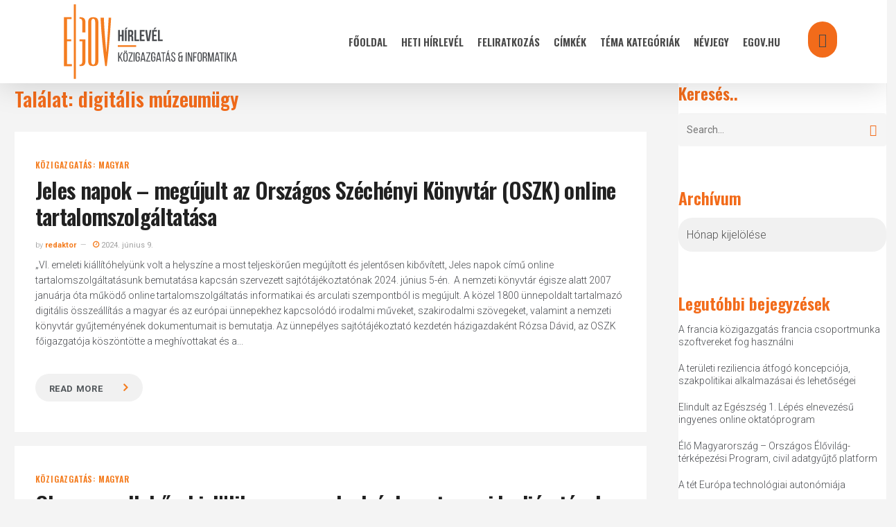

--- FILE ---
content_type: text/html; charset=UTF-8
request_url: http://hirlevelteszt.egov.hu/tag/digitalis-muzeumugy/
body_size: 45726
content:
<!doctype html>
<html lang="hu" class="no-js">
<head>
	<meta charset="UTF-8">
	<meta name="viewport" content="width=device-width, initial-scale=1, maximum-scale=1, user-scalable=0" /><title>digitális múzeumügy &#8211; eGov Hírlevél</title>
<meta name='robots' content='max-image-preview:large' />
            <script type="text/javascript"> var epic_news_ajax_url = 'https://hirlevel.egov.hu/?epic-ajax-request=epic-ne'; </script>
            <link rel='dns-prefetch' href='//hirlevel.egov.hu' />
<link rel='dns-prefetch' href='//fonts.googleapis.com' />
<link rel="alternate" type="application/rss+xml" title="eGov Hírlevél &raquo; hírcsatorna" href="https://hirlevel.egov.hu/feed/" />
<link rel="alternate" type="application/rss+xml" title="eGov Hírlevél &raquo; hozzászólás hírcsatorna" href="https://hirlevel.egov.hu/comments/feed/" />
<link rel="alternate" type="application/rss+xml" title="eGov Hírlevél &raquo; digitális múzeumügy címke hírcsatorna" href="https://hirlevel.egov.hu/tag/digitalis-muzeumugy/feed/" />
<style id='wp-img-auto-sizes-contain-inline-css' type='text/css'>
img:is([sizes=auto i],[sizes^="auto," i]){contain-intrinsic-size:3000px 1500px}
/*# sourceURL=wp-img-auto-sizes-contain-inline-css */
</style>
<style id='wp-emoji-styles-inline-css' type='text/css'>

	img.wp-smiley, img.emoji {
		display: inline !important;
		border: none !important;
		box-shadow: none !important;
		height: 1em !important;
		width: 1em !important;
		margin: 0 0.07em !important;
		vertical-align: -0.1em !important;
		background: none !important;
		padding: 0 !important;
	}
/*# sourceURL=wp-emoji-styles-inline-css */
</style>
<style id='wp-block-library-inline-css' type='text/css'>
:root{--wp-block-synced-color:#7a00df;--wp-block-synced-color--rgb:122,0,223;--wp-bound-block-color:var(--wp-block-synced-color);--wp-editor-canvas-background:#ddd;--wp-admin-theme-color:#007cba;--wp-admin-theme-color--rgb:0,124,186;--wp-admin-theme-color-darker-10:#006ba1;--wp-admin-theme-color-darker-10--rgb:0,107,160.5;--wp-admin-theme-color-darker-20:#005a87;--wp-admin-theme-color-darker-20--rgb:0,90,135;--wp-admin-border-width-focus:2px}@media (min-resolution:192dpi){:root{--wp-admin-border-width-focus:1.5px}}.wp-element-button{cursor:pointer}:root .has-very-light-gray-background-color{background-color:#eee}:root .has-very-dark-gray-background-color{background-color:#313131}:root .has-very-light-gray-color{color:#eee}:root .has-very-dark-gray-color{color:#313131}:root .has-vivid-green-cyan-to-vivid-cyan-blue-gradient-background{background:linear-gradient(135deg,#00d084,#0693e3)}:root .has-purple-crush-gradient-background{background:linear-gradient(135deg,#34e2e4,#4721fb 50%,#ab1dfe)}:root .has-hazy-dawn-gradient-background{background:linear-gradient(135deg,#faaca8,#dad0ec)}:root .has-subdued-olive-gradient-background{background:linear-gradient(135deg,#fafae1,#67a671)}:root .has-atomic-cream-gradient-background{background:linear-gradient(135deg,#fdd79a,#004a59)}:root .has-nightshade-gradient-background{background:linear-gradient(135deg,#330968,#31cdcf)}:root .has-midnight-gradient-background{background:linear-gradient(135deg,#020381,#2874fc)}:root{--wp--preset--font-size--normal:16px;--wp--preset--font-size--huge:42px}.has-regular-font-size{font-size:1em}.has-larger-font-size{font-size:2.625em}.has-normal-font-size{font-size:var(--wp--preset--font-size--normal)}.has-huge-font-size{font-size:var(--wp--preset--font-size--huge)}.has-text-align-center{text-align:center}.has-text-align-left{text-align:left}.has-text-align-right{text-align:right}.has-fit-text{white-space:nowrap!important}#end-resizable-editor-section{display:none}.aligncenter{clear:both}.items-justified-left{justify-content:flex-start}.items-justified-center{justify-content:center}.items-justified-right{justify-content:flex-end}.items-justified-space-between{justify-content:space-between}.screen-reader-text{border:0;clip-path:inset(50%);height:1px;margin:-1px;overflow:hidden;padding:0;position:absolute;width:1px;word-wrap:normal!important}.screen-reader-text:focus{background-color:#ddd;clip-path:none;color:#444;display:block;font-size:1em;height:auto;left:5px;line-height:normal;padding:15px 23px 14px;text-decoration:none;top:5px;width:auto;z-index:100000}html :where(.has-border-color){border-style:solid}html :where([style*=border-top-color]){border-top-style:solid}html :where([style*=border-right-color]){border-right-style:solid}html :where([style*=border-bottom-color]){border-bottom-style:solid}html :where([style*=border-left-color]){border-left-style:solid}html :where([style*=border-width]){border-style:solid}html :where([style*=border-top-width]){border-top-style:solid}html :where([style*=border-right-width]){border-right-style:solid}html :where([style*=border-bottom-width]){border-bottom-style:solid}html :where([style*=border-left-width]){border-left-style:solid}html :where(img[class*=wp-image-]){height:auto;max-width:100%}:where(figure){margin:0 0 1em}html :where(.is-position-sticky){--wp-admin--admin-bar--position-offset:var(--wp-admin--admin-bar--height,0px)}@media screen and (max-width:600px){html :where(.is-position-sticky){--wp-admin--admin-bar--position-offset:0px}}

/*# sourceURL=wp-block-library-inline-css */
</style><style id='global-styles-inline-css' type='text/css'>
:root{--wp--preset--aspect-ratio--square: 1;--wp--preset--aspect-ratio--4-3: 4/3;--wp--preset--aspect-ratio--3-4: 3/4;--wp--preset--aspect-ratio--3-2: 3/2;--wp--preset--aspect-ratio--2-3: 2/3;--wp--preset--aspect-ratio--16-9: 16/9;--wp--preset--aspect-ratio--9-16: 9/16;--wp--preset--color--black: #000000;--wp--preset--color--cyan-bluish-gray: #abb8c3;--wp--preset--color--white: #ffffff;--wp--preset--color--pale-pink: #f78da7;--wp--preset--color--vivid-red: #cf2e2e;--wp--preset--color--luminous-vivid-orange: #ff6900;--wp--preset--color--luminous-vivid-amber: #fcb900;--wp--preset--color--light-green-cyan: #7bdcb5;--wp--preset--color--vivid-green-cyan: #00d084;--wp--preset--color--pale-cyan-blue: #8ed1fc;--wp--preset--color--vivid-cyan-blue: #0693e3;--wp--preset--color--vivid-purple: #9b51e0;--wp--preset--gradient--vivid-cyan-blue-to-vivid-purple: linear-gradient(135deg,rgb(6,147,227) 0%,rgb(155,81,224) 100%);--wp--preset--gradient--light-green-cyan-to-vivid-green-cyan: linear-gradient(135deg,rgb(122,220,180) 0%,rgb(0,208,130) 100%);--wp--preset--gradient--luminous-vivid-amber-to-luminous-vivid-orange: linear-gradient(135deg,rgb(252,185,0) 0%,rgb(255,105,0) 100%);--wp--preset--gradient--luminous-vivid-orange-to-vivid-red: linear-gradient(135deg,rgb(255,105,0) 0%,rgb(207,46,46) 100%);--wp--preset--gradient--very-light-gray-to-cyan-bluish-gray: linear-gradient(135deg,rgb(238,238,238) 0%,rgb(169,184,195) 100%);--wp--preset--gradient--cool-to-warm-spectrum: linear-gradient(135deg,rgb(74,234,220) 0%,rgb(151,120,209) 20%,rgb(207,42,186) 40%,rgb(238,44,130) 60%,rgb(251,105,98) 80%,rgb(254,248,76) 100%);--wp--preset--gradient--blush-light-purple: linear-gradient(135deg,rgb(255,206,236) 0%,rgb(152,150,240) 100%);--wp--preset--gradient--blush-bordeaux: linear-gradient(135deg,rgb(254,205,165) 0%,rgb(254,45,45) 50%,rgb(107,0,62) 100%);--wp--preset--gradient--luminous-dusk: linear-gradient(135deg,rgb(255,203,112) 0%,rgb(199,81,192) 50%,rgb(65,88,208) 100%);--wp--preset--gradient--pale-ocean: linear-gradient(135deg,rgb(255,245,203) 0%,rgb(182,227,212) 50%,rgb(51,167,181) 100%);--wp--preset--gradient--electric-grass: linear-gradient(135deg,rgb(202,248,128) 0%,rgb(113,206,126) 100%);--wp--preset--gradient--midnight: linear-gradient(135deg,rgb(2,3,129) 0%,rgb(40,116,252) 100%);--wp--preset--font-size--small: 13px;--wp--preset--font-size--medium: 20px;--wp--preset--font-size--large: 36px;--wp--preset--font-size--x-large: 42px;--wp--preset--spacing--20: 0.44rem;--wp--preset--spacing--30: 0.67rem;--wp--preset--spacing--40: 1rem;--wp--preset--spacing--50: 1.5rem;--wp--preset--spacing--60: 2.25rem;--wp--preset--spacing--70: 3.38rem;--wp--preset--spacing--80: 5.06rem;--wp--preset--shadow--natural: 6px 6px 9px rgba(0, 0, 0, 0.2);--wp--preset--shadow--deep: 12px 12px 50px rgba(0, 0, 0, 0.4);--wp--preset--shadow--sharp: 6px 6px 0px rgba(0, 0, 0, 0.2);--wp--preset--shadow--outlined: 6px 6px 0px -3px rgb(255, 255, 255), 6px 6px rgb(0, 0, 0);--wp--preset--shadow--crisp: 6px 6px 0px rgb(0, 0, 0);}:root { --wp--style--global--content-size: 1300px;--wp--style--global--wide-size: 1300px; }:where(body) { margin: 0; }.wp-site-blocks > .alignleft { float: left; margin-right: 2em; }.wp-site-blocks > .alignright { float: right; margin-left: 2em; }.wp-site-blocks > .aligncenter { justify-content: center; margin-left: auto; margin-right: auto; }:where(.is-layout-flex){gap: 0.5em;}:where(.is-layout-grid){gap: 0.5em;}.is-layout-flow > .alignleft{float: left;margin-inline-start: 0;margin-inline-end: 2em;}.is-layout-flow > .alignright{float: right;margin-inline-start: 2em;margin-inline-end: 0;}.is-layout-flow > .aligncenter{margin-left: auto !important;margin-right: auto !important;}.is-layout-constrained > .alignleft{float: left;margin-inline-start: 0;margin-inline-end: 2em;}.is-layout-constrained > .alignright{float: right;margin-inline-start: 2em;margin-inline-end: 0;}.is-layout-constrained > .aligncenter{margin-left: auto !important;margin-right: auto !important;}.is-layout-constrained > :where(:not(.alignleft):not(.alignright):not(.alignfull)){max-width: var(--wp--style--global--content-size);margin-left: auto !important;margin-right: auto !important;}.is-layout-constrained > .alignwide{max-width: var(--wp--style--global--wide-size);}body .is-layout-flex{display: flex;}.is-layout-flex{flex-wrap: wrap;align-items: center;}.is-layout-flex > :is(*, div){margin: 0;}body .is-layout-grid{display: grid;}.is-layout-grid > :is(*, div){margin: 0;}body{padding-top: 0px;padding-right: 0px;padding-bottom: 0px;padding-left: 0px;}:root :where(.wp-element-button, .wp-block-button__link){background-color: #32373c;border-width: 0;color: #fff;font-family: inherit;font-size: inherit;font-style: inherit;font-weight: inherit;letter-spacing: inherit;line-height: inherit;padding-top: calc(0.667em + 2px);padding-right: calc(1.333em + 2px);padding-bottom: calc(0.667em + 2px);padding-left: calc(1.333em + 2px);text-decoration: none;text-transform: inherit;}.has-black-color{color: var(--wp--preset--color--black) !important;}.has-cyan-bluish-gray-color{color: var(--wp--preset--color--cyan-bluish-gray) !important;}.has-white-color{color: var(--wp--preset--color--white) !important;}.has-pale-pink-color{color: var(--wp--preset--color--pale-pink) !important;}.has-vivid-red-color{color: var(--wp--preset--color--vivid-red) !important;}.has-luminous-vivid-orange-color{color: var(--wp--preset--color--luminous-vivid-orange) !important;}.has-luminous-vivid-amber-color{color: var(--wp--preset--color--luminous-vivid-amber) !important;}.has-light-green-cyan-color{color: var(--wp--preset--color--light-green-cyan) !important;}.has-vivid-green-cyan-color{color: var(--wp--preset--color--vivid-green-cyan) !important;}.has-pale-cyan-blue-color{color: var(--wp--preset--color--pale-cyan-blue) !important;}.has-vivid-cyan-blue-color{color: var(--wp--preset--color--vivid-cyan-blue) !important;}.has-vivid-purple-color{color: var(--wp--preset--color--vivid-purple) !important;}.has-black-background-color{background-color: var(--wp--preset--color--black) !important;}.has-cyan-bluish-gray-background-color{background-color: var(--wp--preset--color--cyan-bluish-gray) !important;}.has-white-background-color{background-color: var(--wp--preset--color--white) !important;}.has-pale-pink-background-color{background-color: var(--wp--preset--color--pale-pink) !important;}.has-vivid-red-background-color{background-color: var(--wp--preset--color--vivid-red) !important;}.has-luminous-vivid-orange-background-color{background-color: var(--wp--preset--color--luminous-vivid-orange) !important;}.has-luminous-vivid-amber-background-color{background-color: var(--wp--preset--color--luminous-vivid-amber) !important;}.has-light-green-cyan-background-color{background-color: var(--wp--preset--color--light-green-cyan) !important;}.has-vivid-green-cyan-background-color{background-color: var(--wp--preset--color--vivid-green-cyan) !important;}.has-pale-cyan-blue-background-color{background-color: var(--wp--preset--color--pale-cyan-blue) !important;}.has-vivid-cyan-blue-background-color{background-color: var(--wp--preset--color--vivid-cyan-blue) !important;}.has-vivid-purple-background-color{background-color: var(--wp--preset--color--vivid-purple) !important;}.has-black-border-color{border-color: var(--wp--preset--color--black) !important;}.has-cyan-bluish-gray-border-color{border-color: var(--wp--preset--color--cyan-bluish-gray) !important;}.has-white-border-color{border-color: var(--wp--preset--color--white) !important;}.has-pale-pink-border-color{border-color: var(--wp--preset--color--pale-pink) !important;}.has-vivid-red-border-color{border-color: var(--wp--preset--color--vivid-red) !important;}.has-luminous-vivid-orange-border-color{border-color: var(--wp--preset--color--luminous-vivid-orange) !important;}.has-luminous-vivid-amber-border-color{border-color: var(--wp--preset--color--luminous-vivid-amber) !important;}.has-light-green-cyan-border-color{border-color: var(--wp--preset--color--light-green-cyan) !important;}.has-vivid-green-cyan-border-color{border-color: var(--wp--preset--color--vivid-green-cyan) !important;}.has-pale-cyan-blue-border-color{border-color: var(--wp--preset--color--pale-cyan-blue) !important;}.has-vivid-cyan-blue-border-color{border-color: var(--wp--preset--color--vivid-cyan-blue) !important;}.has-vivid-purple-border-color{border-color: var(--wp--preset--color--vivid-purple) !important;}.has-vivid-cyan-blue-to-vivid-purple-gradient-background{background: var(--wp--preset--gradient--vivid-cyan-blue-to-vivid-purple) !important;}.has-light-green-cyan-to-vivid-green-cyan-gradient-background{background: var(--wp--preset--gradient--light-green-cyan-to-vivid-green-cyan) !important;}.has-luminous-vivid-amber-to-luminous-vivid-orange-gradient-background{background: var(--wp--preset--gradient--luminous-vivid-amber-to-luminous-vivid-orange) !important;}.has-luminous-vivid-orange-to-vivid-red-gradient-background{background: var(--wp--preset--gradient--luminous-vivid-orange-to-vivid-red) !important;}.has-very-light-gray-to-cyan-bluish-gray-gradient-background{background: var(--wp--preset--gradient--very-light-gray-to-cyan-bluish-gray) !important;}.has-cool-to-warm-spectrum-gradient-background{background: var(--wp--preset--gradient--cool-to-warm-spectrum) !important;}.has-blush-light-purple-gradient-background{background: var(--wp--preset--gradient--blush-light-purple) !important;}.has-blush-bordeaux-gradient-background{background: var(--wp--preset--gradient--blush-bordeaux) !important;}.has-luminous-dusk-gradient-background{background: var(--wp--preset--gradient--luminous-dusk) !important;}.has-pale-ocean-gradient-background{background: var(--wp--preset--gradient--pale-ocean) !important;}.has-electric-grass-gradient-background{background: var(--wp--preset--gradient--electric-grass) !important;}.has-midnight-gradient-background{background: var(--wp--preset--gradient--midnight) !important;}.has-small-font-size{font-size: var(--wp--preset--font-size--small) !important;}.has-medium-font-size{font-size: var(--wp--preset--font-size--medium) !important;}.has-large-font-size{font-size: var(--wp--preset--font-size--large) !important;}.has-x-large-font-size{font-size: var(--wp--preset--font-size--x-large) !important;}
/*# sourceURL=global-styles-inline-css */
</style>

<link rel='stylesheet' id='salient-social-css' href='https://hirlevel.egov.hu/wp-content/plugins/salient-social/css/style.css?ver=1.2.5' type='text/css' media='all' />
<style id='salient-social-inline-css' type='text/css'>

  .sharing-default-minimal .nectar-love.loved,
  body .nectar-social[data-color-override="override"].fixed > a:before, 
  body .nectar-social[data-color-override="override"].fixed .nectar-social-inner a,
  .sharing-default-minimal .nectar-social[data-color-override="override"] .nectar-social-inner a:hover,
  .nectar-social.vertical[data-color-override="override"] .nectar-social-inner a:hover {
    background-color: #f26b1a;
  }
  .nectar-social.hover .nectar-love.loved,
  .nectar-social.hover > .nectar-love-button a:hover,
  .nectar-social[data-color-override="override"].hover > div a:hover,
  #single-below-header .nectar-social[data-color-override="override"].hover > div a:hover,
  .nectar-social[data-color-override="override"].hover .share-btn:hover,
  .sharing-default-minimal .nectar-social[data-color-override="override"] .nectar-social-inner a {
    border-color: #f26b1a;
  }
  #single-below-header .nectar-social.hover .nectar-love.loved i,
  #single-below-header .nectar-social.hover[data-color-override="override"] a:hover,
  #single-below-header .nectar-social.hover[data-color-override="override"] a:hover i,
  #single-below-header .nectar-social.hover .nectar-love-button a:hover i,
  .nectar-love:hover i,
  .hover .nectar-love:hover .total_loves,
  .nectar-love.loved i,
  .nectar-social.hover .nectar-love.loved .total_loves,
  .nectar-social.hover .share-btn:hover, 
  .nectar-social[data-color-override="override"].hover .nectar-social-inner a:hover,
  .nectar-social[data-color-override="override"].hover > div:hover span,
  .sharing-default-minimal .nectar-social[data-color-override="override"] .nectar-social-inner a:not(:hover) i,
  .sharing-default-minimal .nectar-social[data-color-override="override"] .nectar-social-inner a:not(:hover) {
    color: #f26b1a;
  }
/*# sourceURL=salient-social-inline-css */
</style>
<link rel='stylesheet' id='tag-groups-css-frontend-structure-css' href='https://hirlevel.egov.hu/wp-content/plugins/tag-groups/assets/css/jquery-ui.structure.min.css?ver=2.1.1' type='text/css' media='all' />
<link rel='stylesheet' id='tag-groups-css-frontend-theme-css' href='https://hirlevel.egov.hu/wp-content/plugins/tag-groups/assets/css/delta/jquery-ui.theme.min.css?ver=2.1.1' type='text/css' media='all' />
<link rel='stylesheet' id='tag-groups-css-frontend-css' href='https://hirlevel.egov.hu/wp-content/plugins/tag-groups/assets/css/frontend.min.css?ver=2.1.1' type='text/css' media='all' />
<link rel='stylesheet' id='font-awesome-css' href='https://hirlevel.egov.hu/wp-content/themes/salient/css/font-awesome-legacy.min.css?ver=4.7.1' type='text/css' media='all' />
<link rel='stylesheet' id='salient-grid-system-css' href='https://hirlevel.egov.hu/wp-content/themes/salient/css/build/grid-system.css?ver=16.2.0' type='text/css' media='all' />
<link rel='stylesheet' id='main-styles-css' href='https://hirlevel.egov.hu/wp-content/themes/salient/css/build/style.css?ver=16.2.0' type='text/css' media='all' />
<link rel='stylesheet' id='nectar_default_font_open_sans-css' href='https://fonts.googleapis.com/css?family=Open+Sans%3A300%2C400%2C600%2C700&#038;subset=latin%2Clatin-ext' type='text/css' media='all' />
<link rel='stylesheet' id='nectar-blog-masonry-core-css' href='https://hirlevel.egov.hu/wp-content/themes/salient/css/build/blog/masonry-core.css?ver=16.2.0' type='text/css' media='all' />
<link rel='stylesheet' id='responsive-css' href='https://hirlevel.egov.hu/wp-content/themes/salient/css/build/responsive.css?ver=16.2.0' type='text/css' media='all' />
<link rel='stylesheet' id='skin-material-css' href='https://hirlevel.egov.hu/wp-content/themes/salient/css/build/skin-material.css?ver=16.2.0' type='text/css' media='all' />
<link rel='stylesheet' id='salient-wp-menu-dynamic-css' href='https://hirlevel.egov.hu/wp-content/uploads/salient/menu-dynamic.css?ver=54860' type='text/css' media='all' />
<link rel='stylesheet' id='dynamic-css-css' href='https://hirlevel.egov.hu/wp-content/themes/salient/css/salient-dynamic-styles.css?ver=80167' type='text/css' media='all' />
<style id='dynamic-css-inline-css' type='text/css'>
body[data-bg-header="true"].category .container-wrap,body[data-bg-header="true"].author .container-wrap,body[data-bg-header="true"].date .container-wrap,body[data-bg-header="true"].blog .container-wrap{padding-top:var(--container-padding)!important}.archive.author .row .col.section-title span,.archive.category .row .col.section-title span,.archive.tag .row .col.section-title span,.archive.date .row .col.section-title span{padding-left:0}body.author #page-header-wrap #page-header-bg,body.category #page-header-wrap #page-header-bg,body.tag #page-header-wrap #page-header-bg,body.date #page-header-wrap #page-header-bg{height:auto;padding-top:8%;padding-bottom:8%;}.archive #page-header-wrap{height:auto;}.archive.category .row .col.section-title p,.archive.tag .row .col.section-title p{margin-top:10px;}body[data-bg-header="true"].archive .container-wrap.meta_overlaid_blog,body[data-bg-header="true"].category .container-wrap.meta_overlaid_blog,body[data-bg-header="true"].author .container-wrap.meta_overlaid_blog,body[data-bg-header="true"].date .container-wrap.meta_overlaid_blog{padding-top:0!important;}#page-header-bg[data-alignment="center"] .span_6 p{margin:0 auto;}body.archive #page-header-bg:not(.fullscreen-header) .span_6{position:relative;-webkit-transform:none;transform:none;top:0;}.blog-archive-header .nectar-author-gravatar img{width:125px;border-radius:100px;}.blog-archive-header .container .span_12 p{font-size:min(max(calc(1.3vw),16px),20px);line-height:1.5;margin-top:.5em;}body .page-header-no-bg.color-bg{padding:5% 0;}@media only screen and (max-width:999px){body .page-header-no-bg.color-bg{padding:7% 0;}}@media only screen and (max-width:690px){body .page-header-no-bg.color-bg{padding:9% 0;}.blog-archive-header .nectar-author-gravatar img{width:75px;}}.blog-archive-header.color-bg .col.section-title{border-bottom:0;padding:0;}.blog-archive-header.color-bg *{color:inherit!important;}.nectar-archive-tax-count{position:relative;padding:.5em;transform:translateX(0.25em) translateY(-0.75em);font-size:clamp(14px,0.3em,20px);display:inline-block;vertical-align:super;}.nectar-archive-tax-count:before{content:"";display:block;padding-bottom:100%;width:100%;position:absolute;top:50%;left:50%;transform:translate(-50%,-50%);border-radius:100px;background-color:currentColor;opacity:0.1;}#header-space{background-color:#f4f4f4}@media only screen and (min-width:1000px){body #ajax-content-wrap.no-scroll{min-height:calc(100vh - 120px);height:calc(100vh - 120px)!important;}}@media only screen and (min-width:1000px){#page-header-wrap.fullscreen-header,#page-header-wrap.fullscreen-header #page-header-bg,html:not(.nectar-box-roll-loaded) .nectar-box-roll > #page-header-bg.fullscreen-header,.nectar_fullscreen_zoom_recent_projects,#nectar_fullscreen_rows:not(.afterLoaded) > div{height:calc(100vh - 119px);}.wpb_row.vc_row-o-full-height.top-level,.wpb_row.vc_row-o-full-height.top-level > .col.span_12{min-height:calc(100vh - 119px);}html:not(.nectar-box-roll-loaded) .nectar-box-roll > #page-header-bg.fullscreen-header{top:120px;}.nectar-slider-wrap[data-fullscreen="true"]:not(.loaded),.nectar-slider-wrap[data-fullscreen="true"]:not(.loaded) .swiper-container{height:calc(100vh - 118px)!important;}.admin-bar .nectar-slider-wrap[data-fullscreen="true"]:not(.loaded),.admin-bar .nectar-slider-wrap[data-fullscreen="true"]:not(.loaded) .swiper-container{height:calc(100vh - 118px - 32px)!important;}}.admin-bar[class*="page-template-template-no-header"] .wpb_row.vc_row-o-full-height.top-level,.admin-bar[class*="page-template-template-no-header"] .wpb_row.vc_row-o-full-height.top-level > .col.span_12{min-height:calc(100vh - 32px);}body[class*="page-template-template-no-header"] .wpb_row.vc_row-o-full-height.top-level,body[class*="page-template-template-no-header"] .wpb_row.vc_row-o-full-height.top-level > .col.span_12{min-height:100vh;}@media only screen and (max-width:999px){.using-mobile-browser #nectar_fullscreen_rows:not(.afterLoaded):not([data-mobile-disable="on"]) > div{height:calc(100vh - 156px);}.using-mobile-browser .wpb_row.vc_row-o-full-height.top-level,.using-mobile-browser .wpb_row.vc_row-o-full-height.top-level > .col.span_12,[data-permanent-transparent="1"].using-mobile-browser .wpb_row.vc_row-o-full-height.top-level,[data-permanent-transparent="1"].using-mobile-browser .wpb_row.vc_row-o-full-height.top-level > .col.span_12{min-height:calc(100vh - 156px);}html:not(.nectar-box-roll-loaded) .nectar-box-roll > #page-header-bg.fullscreen-header,.nectar_fullscreen_zoom_recent_projects,.nectar-slider-wrap[data-fullscreen="true"]:not(.loaded),.nectar-slider-wrap[data-fullscreen="true"]:not(.loaded) .swiper-container,#nectar_fullscreen_rows:not(.afterLoaded):not([data-mobile-disable="on"]) > div{height:calc(100vh - 103px);}.wpb_row.vc_row-o-full-height.top-level,.wpb_row.vc_row-o-full-height.top-level > .col.span_12{min-height:calc(100vh - 103px);}body[data-transparent-header="false"] #ajax-content-wrap.no-scroll{min-height:calc(100vh - 103px);height:calc(100vh - 103px);}}.screen-reader-text,.nectar-skip-to-content:not(:focus){border:0;clip:rect(1px,1px,1px,1px);clip-path:inset(50%);height:1px;margin:-1px;overflow:hidden;padding:0;position:absolute!important;width:1px;word-wrap:normal!important;}.row .col img:not([srcset]){width:auto;}.row .col img.img-with-animation.nectar-lazy:not([srcset]){width:100%;}
.jeg_slide_caption .jeg_post_category a,
.jeg_slider_type_1 .epic-owl-nav .epic-owl-next,
.jeg_block_heading_1 .jeg_block_title span,
.jeg_block_heading_2 .jeg_block_title span,
.jeg_block_heading_4 .jeg_block_title span,
.jeg_block_heading_6:after,
.jeg_block_heading_3,
.jeg_pl_lg_box .jeg_post_category a, 
.jeg_pl_md_box .jeg_post_category a,
.jeg_readmore:hover,
.jeg_block_loadmore a:hover,
.jeg_block_loadmore a.active,
.jeg_postblock_carousel_2 .jeg_post_category a,
.jeg_heroblock .jeg_post_category a,
.jeg_pagenav_1 .page_number.active, .jeg_pagenav_1 .page_number.active:hover,
.jeg_post_tags a:hover,
.jeg-customizer-disable-content .jeg-customizer-button,
.jeg_overlay_slider_bottom.epic-owl-carousel .epic-owl-nav div,
.jeg_overlay_slider_bottom.epic-owl-carousel .epic-owl-nav div:hover,
.jeg_vertical_playlist .jeg_video_playlist_current,
.jeg_breakingnews_title {
    background: #f26b1a;
}

.jeg_block_heading_5 strong,
.jeg_block_heading_6 strong,
.jeg_block_heading_7 strong,
.jeg_block_heading_8 strong,
.jeg_subcat_list li a:hover, .jeg_subcat_list li button:hover,
.jeg_pl_lg_7 .jeg_thumb .jeg_post_category a,
.jeg_postblock .jeg_pl_xs_2:before,
.jeg_pl_xs_4 .jeg_postblock_content:before,
.jeg_postblock .jeg_post_title a:hover,
.jeg_sidefeed .jeg_pl_xs_3 .jeg_post_title a:hover,
.jeg_meta_author a,
.jeg_thumb .jeg_post_category a,
.jeg_hero_style_6 .jeg_post_title a:hover,
.jeg_vertical_playlist .jeg_video_playlist_item.active .jeg_video_playlist_thumbnail:before,
.jeg_vertical_playlist .jeg_video_playlist_play_icon,
.jeg_horizontal_playlist .jeg_video_playlist_play {
    color: #f26b1a;
}
select{
-moz-appearance:none; /* Firefox */
-webkit-appearance:none; /* Safari and Chrome */
appearance:none;
background: url(https://hirlevelteszt.egov.hu/wp-content/uploads/2020/11/chevron-down-solid-f26b1a.svg) no-repeat 95% 50% #f1f1f1;
background-size: 15px 15px;
/*background-position-x:220px;*/
border-radius: 20px;
box-shadow: none;
}
.jeg_post_title a:hover{
color:#f47d20 !important;    
}
.jeg_readmore{
font-size: 17px!important;
font-weight: 700;
margin-top: 15px;
padding: 10px 35px 10px 20px!important;
background: #f1f1f1;
border-radius: 20px;
box-shadow:none!important;
border:none!important;
}
a.jeg_readmore::after { 
content: "\f105";
font-family:FontAwesome;
padding-left:30px;
color:#f47d20;
font-size:18px;
}
.jeg_readmore:hover{
background-color:rgba(107,104,97,100)!important;    
}
.material blockquote::before
{
display:none;    
}
.jeg_post_category a{
margin-right:0px!important;    
}
.fa-clock-o:before,.jeg_meta_author a{
color:#f47d20!important;
}
#header-outer #top nav ul #search-btn a span:hover{
color:#fff!important;    
}
/*

    These CSS codes generated by YellowPencil Editor.
    https://yellowpencil.waspthemes.com


    T A B L E   O F   C O N T E N T S
    ........................................................................

    01. Global Styles
    02. Post Template
    03. Search Page
    04. "Fooldal" Page
    05. "TÃ©ma kategÃ³riÃ¡k" Page
    06. "FeliratkozÃ¡s" Page
    07. "E-kÃ¶zigazgatÃ¡si kalauz" Page

*/



/*-----------------------------------------------*/
/*  Global Styles                                */
/*-----------------------------------------------*/
body .top-level .dark > .vc_column_container > .vc_column-inner{
	background-color:#f4f4f4;
}

body .jeg_load_more_flag a .thumbnail-container{
	display:none;
}

body .jeg_load_more_flag .hentry .jeg_inner_post{
	margin-bottom:90px;
	margin-top:28px;
}

body .jeg_load_more_flag .jeg_meta_author a{
	color:#f47d20;
	font-weight:600;
}

body .jeg_load_more_flag span a{
	font-weight:600 !important;
	font-size:12px !important;
	font-family:'Oswald', sans-serif;
	letter-spacing:0.8px !important;
}

body .jeg_pagination_disable .hentry span a{
	color:#f47d20 !important;
}

body .jeg_load_more_flag .jeg_post_title a{
	line-height:1.2em;
}

body #sidebar ul a{
	line-height:1.3em;
	font-size:14px;
}

body .wpb_widgetised_column #sidebar .widget ul li a{
	padding-bottom:12px !important;
}

body .top-level .wpb_wrapper .active{
	background-color:#f26b1a;
	background-image:none;
}

body #footer-widgets .widget img{
	width:194px;
	margin-top:20px;
}

body #footer-widgets .row{
	padding-bottom:37px;
}

body #footer-widgets p strong{
	color:#f26b1a;
}

body .jeg_load_more_flag .jeg_meta_comment a{
	display:none;
}

body .row .col_last nav ul .menu-item a{
	opacity:1 !important;
}

body #sidebar .widget h4{
	color:#f26b1a;
	font-weight:600;
	opacity:1;
}

body #search-box form input[type=text]{
	text-transform:none !important;
}

body #search-btn a span{
	padding-left:15px;
	padding-right:35px;
	padding-top:15px;
	padding-bottom:35px;
	background-color:#f26b1a !important;
	background-image:none;
	border-top-left-radius:50px;
	border-top-right-radius:50px;
	border-bottom-left-radius:50px;
	border-bottom-right-radius:50px;
}

body #search-btn{
	height:95px;
}

body #page-header-bg{
	max-height:99px;
}

body #page-header-wrap{
	max-height:99px;
}

body .ocm-effect-wrap .hentry .jeg_inner_post{
	background-color:rgba(255,255,255,0) !important;
}

body .ocm-effect-wrap .jeg_post_excerpt a{
	font-size:15px !important;
}

body .ocm-effect-wrap .hentry .jeg_post_excerpt a{
	padding-right:21px !important;
	font-size:13px !important;
	padding-top:6px !important;
	padding-bottom:6px !important;
}

body .post .post-tags a{
	text-transform:none !important;
}

body .top-level .wpb_wrapper h1{
	padding-left:20px;
}

@media (max-width:1300px) and (min-width:1000px){

	body #page-header-bg h1{
	font-size:30px;
	}

}



@media (max-width:567px){

	body #page-header-bg h1{
	font-size:27px !important;
	}

}



@media (min-width:691px){

	body #sidebar .widget h4{
	font-size:24px;
}

body #page-header-bg h1{
	font-size:32px;
	}

}



@media (min-width:1000px){

	body #search-box form input[type=text]{
	font-size:42px !important;
	}

}



@media (min-width:1025px){

	body .jeg_load_more_flag .hentry .jeg_postblock_content{
	padding-top:40px;
	padding-bottom:34px;
	}



/*-----------------------------------------------*/
/*  Post Template                                */
/*-----------------------------------------------*/
body.single-post #author-bio{
	display:none;
}

body.single-post .hentry .section-title h1{
	color:#f26b1a;
	font-weight:600;
}

body.single-post .blog_next_prev_buttons .controls .mouse-leaving{
	background-color:#59564d !important;
}

body.single-post .post blockquote{
	padding-left:0px;
}

body.single-post .post blockquote p{
	padding-left:0px;
	padding-right:0px;
}

body.single-post .jeg_meta_category span span{
	display:none;
}

body.single-post .ocm-effect-wrap .jeg_post_tags span{
	display:none;
}

body.single-post .ocm-effect-wrap .jeg_post_tags a{
	padding-left:20px;
	padding-right:20px;
	padding-top:10px;
	padding-bottom:10px;
	border-top-left-radius:50px;
	border-top-right-radius:50px;
	border-bottom-left-radius:50px;
	border-bottom-right-radius:50px;
	font-weight:500;
	font-size:14px;
	letter-spacing:0.4px;
}

body.single-post .ocm-effect-wrap .ocm-effect-wrap-inner #ajax-content-wrap .jeg_vc_content .standard_section .dark .vc_column_container .vc_column-inner .wpb_wrapper .jeg_custom_tag_wrapper .jeg_post_tags a{
	font-family:'Oswald', sans-serif !important;
}

body.single-post .child_column .wpb_wrapper .meta_left{
	font-size:16px;
	font-weight:300;
	color:#545454;
}

body.single-post .child_column .jeg_meta_author a{
	margin-left:3px;
	color:#545454 !important;
	font-weight:300;
}

body.single-post .jeg_custom_meta_wrapper .jeg_post_meta .meta_left .jeg_meta_author a{
	color:#545454 !important;
}

body.single-post .child_column .jeg_meta_date a{
	font-weight:300;
	margin-right:0px;
	border-right-width:1px;
	border-right-style:solid;
	padding-right:20px;
}

body.single-post .child_column .meta_left .jeg_meta_author{
	padding-left:16px;
}

body.single-post .jeg_meta_category span a{
	font-family:'Oswald', sans-serif;
	font-weight:500;
	font-size:14px;
	border-style:solid;
	border-color:#545454;
	border-width:2px;
	border-top-left-radius:50px;
	border-top-right-radius:50px;
	border-bottom-left-radius:50px;
	border-bottom-right-radius:50px;
	padding-left:10px;
	padding-right:10px;
	padding-top:3px;
	padding-bottom:4px;
	margin-left:3px;
	margin-right:3px;
	line-height:2.7em;
}

@media (min-width:691px){

	body.single-post .hentry .section-title h1{
	font-size:43px;
	}

}



/*-----------------------------------------------*/
/*  Search Page                                  */
/*-----------------------------------------------*/
body.search #search-results .title a{
	font-size:22px;
}

body.search #search-results .result .jeg_post_meta{
	margin-top:11px;
}

@media (min-width:481px){

	body.search #search-results .result .jeg_post_meta{
	font-size:14px;
	}

}



/*-----------------------------------------------*/
/*  "Fooldal" Page                               */
/*-----------------------------------------------*/
body.page-id-45331 #page-header-bg h1{
	text-align:center;
	-webkit-box-shadow:none;
	box-shadow:none;
	text-shadow:none;
	position:relative;
	top:-28px;
}

body.page-id-45331 .ocm-effect-wrap .jeg_pagination_nextprev:nth-child(2) .jeg_post_title a{
	font-size:34px;
}

body.page-id-45331 #search-btn{
	height:98px;
}

body.page-id-45331 #page-header-bg{
	max-height:450px;
}

body.page-id-45331 #page-header-wrap{
	max-height:450px;
}

body.page-id-45331 .ocm-effect-wrap .hentry .jeg_post_excerpt a{
	font-size:13px !important;
	padding-top:6px !important;
	padding-bottom:6px !important;
}

body.page-id-45331 #search-btn a span{
	background-color:#ffffff !important;
	font-weight:400;
}

body.page-id-45331 .ocm-effect-wrap-inner #header-outer #top .container .row .col_last nav .buttons #search-btn div a span{
	color:#f26b1a !important;
}



/*-----------------------------------------------*/
/*  "TÃ©ma kategÃ³riÃ¡k" Page                    */
/*-----------------------------------------------*/
body.page-id-45375 .wpb_wrapper .inner{
	background-color:#59564d !important;
	background-image:none;
	text-transform:uppercase;
}

body.page-id-45375 .nectar-category-grid-item .inner .content h3{
	color:#474747 !important;
}

@media (min-width:691px){

	body.page-id-45375 .wpb_wrapper h3{
	font-size:17px;
}

body.page-id-45375 .wpb_wrapper .nectar-category-grid-item{
	padding-bottom:117px !important;
	}

}



/*-----------------------------------------------*/
/*  "FeliratkozÃ¡s" Page                         */
/*-----------------------------------------------*/
body.page-id-184 #mc-embedded-subscribe-form fieldset label{
	text-transform:capitalize;
	font-size:17px;
	font-weight:400 !important;
}

body.page-id-184 #mc-embedded-subscribe-form fieldset{
	padding-bottom:33px;
}



/*-----------------------------------------------*/
/*  "E-kÃ¶zigazgatÃ¡si kalauz" Page              */
/*-----------------------------------------------*/
body.page-id-1191 .ocm-effect-wrap .wpb_wrapper .nectar-fancy-box{
	padding-bottom:20px;
	background-color:#6b6861;
}

body.page-id-1191 .ocm-effect-wrap .wpb_wrapper a{
	background-color:rgba(0,0,0,0);
}
/*# sourceURL=dynamic-css-inline-css */
</style>
<link rel='stylesheet' id='epic-icon-css' href='https://hirlevel.egov.hu/wp-content/plugins/epic-news-element/assets/fonts/jegicon/jegicon.css?ver=6.9' type='text/css' media='all' />
<link rel='stylesheet' id='epic-style-css' href='https://hirlevel.egov.hu/wp-content/plugins/epic-news-element/assets/css/style.min.css?ver=6.9' type='text/css' media='all' />
<link rel='stylesheet' id='redux-google-fonts-salient_redux-css' href='https://fonts.googleapis.com/css?family=Oswald%3A600%2C500%7CRoboto%3A400%2C300%2C700italic%2C700%2C300italic&#038;subset=latin-ext&#038;ver=6.9' type='text/css' media='all' />
<script type="text/javascript" src="https://hirlevel.egov.hu/wp-includes/js/jquery/jquery.min.js?ver=3.7.1" id="jquery-core-js"></script>
<script type="text/javascript" src="https://hirlevel.egov.hu/wp-includes/js/jquery/jquery-migrate.min.js?ver=3.4.1" id="jquery-migrate-js"></script>
<script type="text/javascript" src="https://hirlevel.egov.hu/wp-content/plugins/tag-groups/assets/js/frontend.min.js?ver=2.1.1" id="tag-groups-js-frontend-js"></script>
<script></script><link rel="https://api.w.org/" href="https://hirlevel.egov.hu/wp-json/" /><link rel="alternate" title="JSON" type="application/json" href="https://hirlevel.egov.hu/wp-json/wp/v2/tags/5653" /><link rel="EditURI" type="application/rsd+xml" title="RSD" href="https://hirlevel.egov.hu/xmlrpc.php?rsd" />
<meta name="generator" content="WordPress 6.9" />
<script type="text/javascript"> var root = document.getElementsByTagName( "html" )[0]; root.setAttribute( "class", "js" ); </script><link rel="stylesheet" href="https://cdnjs.cloudflare.com/ajax/libs/font-awesome/4.7.0/css/font-awesome.min.css"><meta name="generator" content="Powered by WPBakery Page Builder - drag and drop page builder for WordPress."/>
<link rel="icon" href="https://hirlevel.egov.hu/wp-content/uploads/2020/12/cropped-fav-32x32.png" sizes="32x32" />
<link rel="icon" href="https://hirlevel.egov.hu/wp-content/uploads/2020/12/cropped-fav-192x192.png" sizes="192x192" />
<link rel="apple-touch-icon" href="https://hirlevel.egov.hu/wp-content/uploads/2020/12/cropped-fav-180x180.png" />
<meta name="msapplication-TileImage" content="https://hirlevel.egov.hu/wp-content/uploads/2020/12/cropped-fav-270x270.png" />
<style id="jeg_dynamic_css" type="text/css" data-type="jeg_custom-css"></style><noscript><style> .wpb_animate_when_almost_visible { opacity: 1; }</style></noscript><style id="yellow-pencil">
/*
	The following CSS codes are created by the YellowPencil plugin.
	https://yellowpencil.waspthemes.com/
*/
#page-header-bg{background-image:url("https://hirlevel.egov.hu/wp-content/uploads/2020/11/eGov_KV_02-1.jpg");background-position-y:34%;}#page-header-bg h1{color:#ffffff !important;}#search-btn a .icon-salient-search{padding-right:15px;padding-bottom:15px;position:relative;top:10px !important;}
</style><link rel='stylesheet' id='js_composer_front-css' href='https://hirlevel.egov.hu/wp-content/plugins/js_composer_salient/assets/css/js_composer.min.css?ver=7.5' type='text/css' media='all' />
<link data-pagespeed-no-defer data-nowprocket data-wpacu-skip data-no-optimize data-noptimize rel='stylesheet' id='main-styles-non-critical-css' href='https://hirlevel.egov.hu/wp-content/themes/salient/css/build/style-non-critical.css?ver=16.2.0' type='text/css' media='all' />
<link data-pagespeed-no-defer data-nowprocket data-wpacu-skip data-no-optimize data-noptimize rel='stylesheet' id='fancyBox-css' href='https://hirlevel.egov.hu/wp-content/themes/salient/css/build/plugins/jquery.fancybox.css?ver=3.3.1' type='text/css' media='all' />
<link data-pagespeed-no-defer data-nowprocket data-wpacu-skip data-no-optimize data-noptimize rel='stylesheet' id='nectar-ocm-core-css' href='https://hirlevel.egov.hu/wp-content/themes/salient/css/build/off-canvas/core.css?ver=16.2.0' type='text/css' media='all' />
<link data-pagespeed-no-defer data-nowprocket data-wpacu-skip data-no-optimize data-noptimize rel='stylesheet' id='nectar-ocm-slide-out-right-material-css' href='https://hirlevel.egov.hu/wp-content/themes/salient/css/build/off-canvas/slide-out-right-material.css?ver=16.2.0' type='text/css' media='all' />
<link data-pagespeed-no-defer data-nowprocket data-wpacu-skip data-no-optimize data-noptimize rel='stylesheet' id='nectar-ocm-slide-out-right-hover-css' href='https://hirlevel.egov.hu/wp-content/themes/salient/css/build/off-canvas/slide-out-right-hover.css?ver=16.2.0' type='text/css' media='all' />
</head><body class="archive tag tag-digitalis-muzeumugy tag-5653 wp-theme-salient non-logged-in material wpb-js-composer js-comp-ver-7.5 vc_responsive" data-footer-reveal="false" data-footer-reveal-shadow="none" data-header-format="default" data-body-border="off" data-boxed-style="" data-header-breakpoint="1000" data-dropdown-style="minimal" data-cae="easeOutCubic" data-cad="750" data-megamenu-width="contained" data-aie="none" data-ls="fancybox" data-apte="standard" data-hhun="1" data-fancy-form-rcs="default" data-form-style="default" data-form-submit="regular" data-is="minimal" data-button-style="rounded" data-user-account-button="false" data-flex-cols="true" data-col-gap="default" data-header-inherit-rc="false" data-header-search="true" data-animated-anchors="true" data-ajax-transitions="false" data-full-width-header="false" data-slide-out-widget-area="true" data-slide-out-widget-area-style="slide-out-from-right" data-user-set-ocm="off" data-loading-animation="none" data-bg-header="false" data-responsive="1" data-ext-responsive="true" data-ext-padding="90" data-header-resize="0" data-header-color="custom" data-cart="false" data-remove-m-parallax="" data-remove-m-video-bgs="" data-m-animate="0" data-force-header-trans-color="light" data-smooth-scrolling="0" data-permanent-transparent="false" >
	
	<script type="text/javascript">
	 (function(window, document) {

		 if(navigator.userAgent.match(/(Android|iPod|iPhone|iPad|BlackBerry|IEMobile|Opera Mini)/)) {
			 document.body.className += " using-mobile-browser mobile ";
		 }
		 if(navigator.userAgent.match(/Mac/) && navigator.maxTouchPoints && navigator.maxTouchPoints > 2) {
			document.body.className += " using-ios-device ";
		}

		 if( !("ontouchstart" in window) ) {

			 var body = document.querySelector("body");
			 var winW = window.innerWidth;
			 var bodyW = body.clientWidth;

			 if (winW > bodyW + 4) {
				 body.setAttribute("style", "--scroll-bar-w: " + (winW - bodyW - 4) + "px");
			 } else {
				 body.setAttribute("style", "--scroll-bar-w: 0px");
			 }
		 }

	 })(window, document);
   </script><a href="#ajax-content-wrap" class="nectar-skip-to-content">Skip to main content</a><div class="ocm-effect-wrap"><div class="ocm-effect-wrap-inner">	
	<div id="header-space"  data-header-mobile-fixed='1'></div> 
	
		<div id="header-outer" data-has-menu="true" data-has-buttons="yes" data-header-button_style="default" data-using-pr-menu="false" data-mobile-fixed="1" data-ptnm="false" data-lhe="animated_underline" data-user-set-bg="#ffffff" data-format="default" data-permanent-transparent="false" data-megamenu-rt="0" data-remove-fixed="0" data-header-resize="0" data-cart="false" data-transparency-option="" data-box-shadow="large" data-shrink-num="6" data-using-secondary="0" data-using-logo="1" data-logo-height="110" data-m-logo-height="80" data-padding="5" data-full-width="false" data-condense="false" >
		
<div id="search-outer" class="nectar">
	<div id="search">
		<div class="container">
			 <div id="search-box">
				 <div class="inner-wrap">
					 <div class="col span_12">
						  <form role="search" action="https://hirlevel.egov.hu/" method="GET">
														 <input type="text" name="s"  value="" aria-label="Search" placeholder="Search" />
							 
						<span>Hit enter to search or ESC to close</span>
												</form>
					</div><!--/span_12-->
				</div><!--/inner-wrap-->
			 </div><!--/search-box-->
			 <div id="close"><a href="#"><span class="screen-reader-text">Close Search</span>
				<span class="close-wrap"> <span class="close-line close-line1"></span> <span class="close-line close-line2"></span> </span>				 </a></div>
		 </div><!--/container-->
	</div><!--/search-->
</div><!--/search-outer-->

<header id="top">
	<div class="container">
		<div class="row">
			<div class="col span_3">
								<a id="logo" href="https://hirlevel.egov.hu" data-supplied-ml-starting-dark="false" data-supplied-ml-starting="false" data-supplied-ml="false" >
					<img class="stnd skip-lazy" width="465.8" height="200.3" alt="eGov Hírlevél" src="https://hirlevel.egov.hu/wp-content/uploads/2020/12/logo_1.svg"  />				</a>
							</div><!--/span_3-->

			<div class="col span_9 col_last">
									<div class="nectar-mobile-only mobile-header"><div class="inner"></div></div>
									<a class="mobile-search" href="#searchbox"><span class="nectar-icon icon-salient-search" aria-hidden="true"></span><span class="screen-reader-text">search</span></a>
														<div class="slide-out-widget-area-toggle mobile-icon slide-out-from-right" data-custom-color="false" data-icon-animation="simple-transform">
						<div> <a href="#sidewidgetarea" role="button" aria-label="Navigation Menu" aria-expanded="false" class="closed">
							<span class="screen-reader-text">Menu</span><span aria-hidden="true"> <i class="lines-button x2"> <i class="lines"></i> </i> </span>
						</a></div>
					</div>
				
									<nav>
													<ul class="sf-menu">
								<li id="menu-item-45347" class="menu-item menu-item-type-post_type menu-item-object-page menu-item-home nectar-regular-menu-item menu-item-45347"><a href="https://hirlevel.egov.hu/"><span class="menu-title-text">Főoldal</span></a></li>
<li id="menu-item-599" class="menu-item menu-item-type-post_type menu-item-object-page nectar-regular-menu-item menu-item-599"><a href="https://hirlevel.egov.hu/hirlevel-2/"><span class="menu-title-text">Heti hírlevél</span></a></li>
<li id="menu-item-471" class="menu-item menu-item-type-post_type menu-item-object-page nectar-regular-menu-item menu-item-471"><a href="https://hirlevel.egov.hu/hirlevel/"><span class="menu-title-text">Feliratkozás</span></a></li>
<li id="menu-item-15137" class="menu-item menu-item-type-post_type menu-item-object-page nectar-regular-menu-item menu-item-15137"><a href="https://hirlevel.egov.hu/cimkek/"><span class="menu-title-text">Címkék</span></a></li>
<li id="menu-item-45377" class="megamenu column-4 menu-item menu-item-type-post_type menu-item-object-page menu-item-has-children nectar-regular-menu-item menu-item-45377"><a href="https://hirlevel.egov.hu/tema-kategoriak/"><span class="menu-title-text">Téma kategóriák</span></a>
<ul class="sub-menu">
	<li id="menu-item-45382" class="menu-item menu-item-type-custom menu-item-object-custom menu-item-has-children nectar-regular-menu-item menu-item-45382"><a href="http://–"><span class="menu-title-text">–</span><span class="sf-sub-indicator"><i class="fa fa-angle-right icon-in-menu" aria-hidden="true"></i></span></a>
	<ul class="sub-menu">
		<li id="menu-item-45348" class="menu-item menu-item-type-taxonomy menu-item-object-category nectar-regular-menu-item menu-item-45348"><a href="https://hirlevel.egov.hu/category/egeszsegugy/"><span class="menu-title-text">egészségügy</span></a></li>
		<li id="menu-item-45349" class="menu-item menu-item-type-taxonomy menu-item-object-category nectar-regular-menu-item menu-item-45349"><a href="https://hirlevel.egov.hu/category/energia/"><span class="menu-title-text">energia</span></a></li>
		<li id="menu-item-45350" class="menu-item menu-item-type-taxonomy menu-item-object-category nectar-regular-menu-item menu-item-45350"><a href="https://hirlevel.egov.hu/category/europai-unio/"><span class="menu-title-text">Európai Unió</span></a></li>
		<li id="menu-item-45351" class="menu-item menu-item-type-taxonomy menu-item-object-category nectar-regular-menu-item menu-item-45351"><a href="https://hirlevel.egov.hu/category/fenntarthato-fejlodes/"><span class="menu-title-text">fenntartható fejlődés</span></a></li>
		<li id="menu-item-45352" class="menu-item menu-item-type-taxonomy menu-item-object-category nectar-regular-menu-item menu-item-45352"><a href="https://hirlevel.egov.hu/category/gazdasag/"><span class="menu-title-text">gazdaság</span></a></li>
		<li id="menu-item-45353" class="menu-item menu-item-type-taxonomy menu-item-object-category nectar-regular-menu-item menu-item-45353"><a href="https://hirlevel.egov.hu/category/hirkozles/"><span class="menu-title-text">hírközlés</span></a></li>
		<li id="menu-item-45354" class="menu-item menu-item-type-taxonomy menu-item-object-category nectar-regular-menu-item menu-item-45354"><a href="https://hirlevel.egov.hu/category/informacio-roviden/"><span class="menu-title-text">információ röviden</span></a></li>
	</ul>
</li>
	<li id="menu-item-45379" class="menu-item menu-item-type-custom menu-item-object-custom menu-item-has-children nectar-regular-menu-item menu-item-45379"><a href="http://-"><span class="menu-title-text">–</span><span class="sf-sub-indicator"><i class="fa fa-angle-right icon-in-menu" aria-hidden="true"></i></span></a>
	<ul class="sub-menu">
		<li id="menu-item-45355" class="menu-item menu-item-type-taxonomy menu-item-object-category nectar-regular-menu-item menu-item-45355"><a href="https://hirlevel.egov.hu/category/informatika/"><span class="menu-title-text">informatika</span></a></li>
		<li id="menu-item-45356" class="menu-item menu-item-type-taxonomy menu-item-object-category nectar-regular-menu-item menu-item-45356"><a href="https://hirlevel.egov.hu/category/internet/"><span class="menu-title-text">Internet</span></a></li>
		<li id="menu-item-45357" class="menu-item menu-item-type-taxonomy menu-item-object-category nectar-regular-menu-item menu-item-45357"><a href="https://hirlevel.egov.hu/category/jog/"><span class="menu-title-text">jog</span></a></li>
		<li id="menu-item-45358" class="menu-item menu-item-type-taxonomy menu-item-object-category nectar-regular-menu-item menu-item-45358"><a href="https://hirlevel.egov.hu/category/kornyezetvedelem/"><span class="menu-title-text">környezetvédelem</span></a></li>
		<li id="menu-item-45359" class="menu-item menu-item-type-taxonomy menu-item-object-category nectar-regular-menu-item menu-item-45359"><a href="https://hirlevel.egov.hu/category/kozigazgataskulfoldon/"><span class="menu-title-text">közigazgatás: külföldön</span></a></li>
		<li id="menu-item-45360" class="menu-item menu-item-type-taxonomy menu-item-object-category nectar-regular-menu-item menu-item-45360"><a href="https://hirlevel.egov.hu/category/kozigazgatasmagyar/"><span class="menu-title-text">közigazgatás: magyar</span></a></li>
		<li id="menu-item-45361" class="menu-item menu-item-type-taxonomy menu-item-object-category nectar-regular-menu-item menu-item-45361"><a href="https://hirlevel.egov.hu/category/kozigazgatasi-informatika/"><span class="menu-title-text">közigazgatási informatika</span></a></li>
	</ul>
</li>
	<li id="menu-item-45380" class="menu-item menu-item-type-custom menu-item-object-custom menu-item-has-children nectar-regular-menu-item menu-item-45380"><a href="http://-"><span class="menu-title-text">–</span><span class="sf-sub-indicator"><i class="fa fa-angle-right icon-in-menu" aria-hidden="true"></i></span></a>
	<ul class="sub-menu">
		<li id="menu-item-45362" class="menu-item menu-item-type-taxonomy menu-item-object-category nectar-regular-menu-item menu-item-45362"><a href="https://hirlevel.egov.hu/category/media/"><span class="menu-title-text">média</span></a></li>
		<li id="menu-item-45363" class="menu-item menu-item-type-taxonomy menu-item-object-category nectar-regular-menu-item menu-item-45363"><a href="https://hirlevel.egov.hu/category/muvelodes/"><span class="menu-title-text">művelődés</span></a></li>
		<li id="menu-item-45364" class="menu-item menu-item-type-taxonomy menu-item-object-category nectar-regular-menu-item menu-item-45364"><a href="https://hirlevel.egov.hu/category/politika/"><span class="menu-title-text">politika</span></a></li>
		<li id="menu-item-45365" class="menu-item menu-item-type-taxonomy menu-item-object-category nectar-regular-menu-item menu-item-45365"><a href="https://hirlevel.egov.hu/category/politikai-informatika/"><span class="menu-title-text">politikai informatika</span></a></li>
		<li id="menu-item-45366" class="menu-item menu-item-type-taxonomy menu-item-object-category nectar-regular-menu-item menu-item-45366"><a href="https://hirlevel.egov.hu/category/szakirodalom/"><span class="menu-title-text">szakirodalom</span></a></li>
		<li id="menu-item-45367" class="menu-item menu-item-type-taxonomy menu-item-object-category nectar-regular-menu-item menu-item-45367"><a href="https://hirlevel.egov.hu/category/szervezet/"><span class="menu-title-text">szervezet</span></a></li>
		<li id="menu-item-45368" class="menu-item menu-item-type-taxonomy menu-item-object-category nectar-regular-menu-item menu-item-45368"><a href="https://hirlevel.egov.hu/category/tarsadalom/"><span class="menu-title-text">társadalom</span></a></li>
	</ul>
</li>
	<li id="menu-item-45381" class="menu-item menu-item-type-custom menu-item-object-custom menu-item-has-children nectar-regular-menu-item menu-item-45381"><a href="http://-"><span class="menu-title-text">–</span><span class="sf-sub-indicator"><i class="fa fa-angle-right icon-in-menu" aria-hidden="true"></i></span></a>
	<ul class="sub-menu">
		<li id="menu-item-45369" class="menu-item menu-item-type-taxonomy menu-item-object-category nectar-regular-menu-item menu-item-45369"><a href="https://hirlevel.egov.hu/category/tavkozles/"><span class="menu-title-text">távközlés</span></a></li>
		<li id="menu-item-45370" class="menu-item menu-item-type-taxonomy menu-item-object-category nectar-regular-menu-item menu-item-45370"><a href="https://hirlevel.egov.hu/category/technika/"><span class="menu-title-text">technika</span></a></li>
		<li id="menu-item-45371" class="menu-item menu-item-type-taxonomy menu-item-object-category nectar-regular-menu-item menu-item-45371"><a href="https://hirlevel.egov.hu/category/teruletfejlesztes/"><span class="menu-title-text">területfejlesztés</span></a></li>
		<li id="menu-item-45372" class="menu-item menu-item-type-taxonomy menu-item-object-category nectar-regular-menu-item menu-item-45372"><a href="https://hirlevel.egov.hu/category/tortenelem/"><span class="menu-title-text">történelem</span></a></li>
		<li id="menu-item-45373" class="menu-item menu-item-type-taxonomy menu-item-object-category nectar-regular-menu-item menu-item-45373"><a href="https://hirlevel.egov.hu/category/torvenyek/"><span class="menu-title-text">törvények, határozatok</span></a></li>
		<li id="menu-item-45374" class="menu-item menu-item-type-taxonomy menu-item-object-category nectar-regular-menu-item menu-item-45374"><a href="https://hirlevel.egov.hu/category/tudomany/"><span class="menu-title-text">tudomány</span></a></li>
	</ul>
</li>
</ul>
</li>
<li id="menu-item-472" class="menu-item menu-item-type-post_type menu-item-object-page nectar-regular-menu-item menu-item-472"><a href="https://hirlevel.egov.hu/nevjegy/"><span class="menu-title-text">Névjegy</span></a></li>
<li id="menu-item-45495" class="menu-item menu-item-type-custom menu-item-object-custom nectar-regular-menu-item menu-item-45495"><a target="_blank" href="https://www.egov.hu"><span class="menu-title-text">eGov.hu</span></a></li>
							</ul>
													<ul class="buttons sf-menu" data-user-set-ocm="off">

								<li id="search-btn"><div><a href="#searchbox"><span class="icon-salient-search" aria-hidden="true"></span><span class="screen-reader-text">search</span></a></div> </li>
							</ul>
						
					</nav>

					
				</div><!--/span_9-->

				
			</div><!--/row-->
					</div><!--/container-->
	</header>		
	</div>
		<div id="ajax-content-wrap">


<div class="jeg_vc_content">
	
		<div id="fws_6981820c3c5f6"  data-column-margin="default" data-midnight="dark"  class="wpb_row vc_row-fluid vc_row top-level"  style="padding-top: 0px; padding-bottom: 0px; "><div class="row-bg-wrap" data-bg-animation="none" data-bg-animation-delay="" data-bg-overlay="false"><div class="inner-wrap row-bg-layer" ><div class="row-bg viewport-desktop using-bg-color"  style="background-color: #f4f4f4; "></div></div></div><div class="row_col_wrap_12 col span_12 dark left">
	<div  class="vc_col-sm-12 wpb_column column_container vc_column_container col padding-5-percent inherit_tablet inherit_phone "  data-padding-pos="all" data-has-bg-color="false" data-bg-color="" data-bg-opacity="1" data-animation="" data-delay="0" >
		<div class="vc_column-inner" >
			<div class="wpb_wrapper">
				<div id="fws_6981820c3eb48" data-midnight="" data-column-margin="60px" class="wpb_row vc_row-fluid vc_row inner_row"  style=""><div class="row-bg-wrap"> <div class="row-bg" ></div> </div><div class="row_col_wrap_12_inner col span_12  left">
	<div  class="vc_col-sm-9 wpb_column column_container vc_column_container col child_column no-extra-padding inherit_tablet inherit_phone "   data-padding-pos="all" data-has-bg-color="false" data-bg-color="" data-bg-opacity="1" data-animation="" data-delay="0" >
		<div class="vc_column-inner" >
		<div class="wpb_wrapper">
			<div  class='jeg_archive_title_wrapper  '>
				<style> .jeg_archive_title {color: #f26b1a;font-size: 28px;}</style>
                <h1 class="jeg_archive_title">Találat:
digitális múzeumügy</h1>
            </div><div class="divider-wrap" data-alignment="default"><div style="height: 43px;" class="divider"></div></div><div  class="jeg_postblock_12 jeg_postblock jeg_module_hook jeg_pagination_disable jeg_col_3o3 epic_module_65526_2_6981820c40523   " data-unique="epic_module_65526_2_6981820c40523">
                
                <div class="jeg_block_container">
                
                <div class="jeg_posts jeg_load_more_flag">
                <article class="jeg_post jeg_pl_lg_card no_thumbnail post-65526 post type-post status-publish format-standard hentry category-kozigazgatasmagyar category-kozigazgatasi-informatika category-muvelodes category-tarsadalom category-tortenelem tag-digitalis-bolcseszet tag-digitalis-muzeumugy tag-kulturalis-orokseg-digitalizalasa tag-magyarorszag tag-muvelodestortenet tag-orszagos-szechenyi-konyvtar-oszk tag-virtualis-muzeumi-kiallitas">
                <div class="jeg_inner_post">
                    <div class="jeg_thumb">
                        
                        <a href="https://hirlevel.egov.hu/2024/06/09/jeles-napok-megujult-az-orszagos-szechenyi-konyvtar-oszk-online-tartalomszolgaltatasa/"><div class="thumbnail-container animate-lazy no_thumbnail size-500 "></div></a>
                    </div>
                    <div class="jeg_postblock_content">
                        <div class="jeg_post_category">
                            <span>
                                <a href="https://hirlevel.egov.hu/category/kozigazgatasmagyar/">közigazgatás: magyar</a>
                            </span>
                        </div>
                        <h3 class="jeg_post_title">
                            <a href="https://hirlevel.egov.hu/2024/06/09/jeles-napok-megujult-az-orszagos-szechenyi-konyvtar-oszk-online-tartalomszolgaltatasa/">Jeles napok &#8211; megújult az Országos Széchényi Könyvtár (OSZK) online tartalomszolgáltatása</a>
                        </h3>
                        <div class="jeg_post_meta"><div class="jeg_meta_author"><span class="by">by</span> <a href="https://hirlevel.egov.hu/author/szerk/">redaktor</a></div><div class="jeg_meta_date"><a href="https://hirlevel.egov.hu/2024/06/09/jeles-napok-megujult-az-orszagos-szechenyi-konyvtar-oszk-online-tartalomszolgaltatasa/"><i class="fa fa-clock-o"></i> 2024. június 9.</a></div><div class="jeg_meta_comment"><a href="https://hirlevel.egov.hu/2024/06/09/jeles-napok-megujult-az-orszagos-szechenyi-konyvtar-oszk-online-tartalomszolgaltatasa/#respond" ><i class="fa fa-comment-o"></i> 0</a></div></div>
                        <div class="jeg_post_excerpt">
                            <p>„VI. emeleti kiállítóhelyünk volt a helyszíne a most teljeskörűen megújított és jelentősen kibővített, Jeles napok című online tartalomszolgáltatásunk bemutatása kapcsán szervezett sajtótájékoztatónak 2024. június 5-én.  A nemzeti könyvtár égisze alatt 2007 januárja óta működő online tartalomszolgáltatás informatikai és arculati szempontból is megújult. A közel 1800 ünnepoldalt tartalmazó digitális összeállítás a magyar és az európai ünnepekhez kapcsolódó irodalmi műveket, szakirodalmi szövegeket, valamint a nemzeti könyvtár gyűjteményének dokumentumait is bemutatja. Az ünnepélyes sajtótájékoztató kezdetén házigazdaként Rózsa Dávid, az OSZK főigazgatója köszöntötte a meghívottakat és a...</p>
                            <a href="https://hirlevel.egov.hu/2024/06/09/jeles-napok-megujult-az-orszagos-szechenyi-konyvtar-oszk-online-tartalomszolgaltatasa/" class="jeg_readmore">Read more</a>
                        </div>
                    </div>
                </div>
            </article><article class="jeg_post jeg_pl_lg_card no_thumbnail post-64592 post type-post status-publish format-standard hentry category-kozigazgatasmagyar category-kozigazgatasi-informatika category-muvelodes category-tortenelem category-tudomany tag-digitalis-kormanyzati-szolgaltatasok tag-digitalis-muzeumugy tag-digitalis-tortenelem tag-magyar-nemzeti-nevtar tag-magyarorszag tag-nemzeti-orokseg-intezete-nori">
                <div class="jeg_inner_post">
                    <div class="jeg_thumb">
                        
                        <a href="https://hirlevel.egov.hu/2024/04/07/okos-parcellakovel-jelolik-meg-a-szabadsagharc-tavaszi-hadjaratanak-kiemelt-helyszineit/"><div class="thumbnail-container animate-lazy no_thumbnail size-500 "></div></a>
                    </div>
                    <div class="jeg_postblock_content">
                        <div class="jeg_post_category">
                            <span>
                                <a href="https://hirlevel.egov.hu/category/kozigazgatasmagyar/">közigazgatás: magyar</a>
                            </span>
                        </div>
                        <h3 class="jeg_post_title">
                            <a href="https://hirlevel.egov.hu/2024/04/07/okos-parcellakovel-jelolik-meg-a-szabadsagharc-tavaszi-hadjaratanak-kiemelt-helyszineit/">Okos parcellakővel jelölik meg a szabadságharc tavaszi hadjáratának kiemelt helyszíneit</a>
                        </h3>
                        <div class="jeg_post_meta"><div class="jeg_meta_author"><span class="by">by</span> <a href="https://hirlevel.egov.hu/author/szerk/">redaktor</a></div><div class="jeg_meta_date"><a href="https://hirlevel.egov.hu/2024/04/07/okos-parcellakovel-jelolik-meg-a-szabadsagharc-tavaszi-hadjaratanak-kiemelt-helyszineit/"><i class="fa fa-clock-o"></i> 2024. április 7.</a></div><div class="jeg_meta_comment"><a href="https://hirlevel.egov.hu/2024/04/07/okos-parcellakovel-jelolik-meg-a-szabadsagharc-tavaszi-hadjaratanak-kiemelt-helyszineit/#respond" ><i class="fa fa-comment-o"></i> 0</a></div></div>
                        <div class="jeg_post_excerpt">
                            <p>„ Okos parcellakővel jelöli meg az 1848-49-es szabadságharc tavaszi hadjáratának kiemelt helyszíneit a 175. évforduló emlékére a Nemzeti Örökség Intézete. Az ünnepségsorozat első rendezvényét kedden tartották Hatvanban. Az okos parcellakövek olyan információs eszközök, amelyek QR-kód segítségével bemutatják a védett sírokat és a bennük nyugvók életrajzát. Móczár Gábor, az intézet főigazgatója kiemelte: örömmel álltak a kezdeményezésről szóló, tavaly aláírt együttműködési megállapodás mellé. A hat közreműködő civil szervezet - a Magyar Batthyány Alapítvány, a Magyar Női Unió Egyesület, a Magyar Történelmi Társulat, a Görgey...</p>
                            <a href="https://hirlevel.egov.hu/2024/04/07/okos-parcellakovel-jelolik-meg-a-szabadsagharc-tavaszi-hadjaratanak-kiemelt-helyszineit/" class="jeg_readmore">Read more</a>
                        </div>
                    </div>
                </div>
            </article><article class="jeg_post jeg_pl_lg_card no_thumbnail post-63453 post type-post status-publish format-standard hentry category-gazdasag category-kozigazgatasmagyar category-muvelodes category-tarsadalom tag-digitalis-muzeumugy tag-gazdasagtortenet tag-magyarorszag tag-penz-es-penzugytortenet">
                <div class="jeg_inner_post">
                    <div class="jeg_thumb">
                        
                        <a href="https://hirlevel.egov.hu/2024/01/22/elindult-a-tozsdemuzeum-gazdasagtorteneti-portal/"><div class="thumbnail-container animate-lazy no_thumbnail size-500 "></div></a>
                    </div>
                    <div class="jeg_postblock_content">
                        <div class="jeg_post_category">
                            <span>
                                <a href="https://hirlevel.egov.hu/category/gazdasag/">gazdaság</a>
                            </span>
                        </div>
                        <h3 class="jeg_post_title">
                            <a href="https://hirlevel.egov.hu/2024/01/22/elindult-a-tozsdemuzeum-gazdasagtorteneti-portal/">Elindult a Tőzsdemúzeum gazdaságtörténeti portál</a>
                        </h3>
                        <div class="jeg_post_meta"><div class="jeg_meta_author"><span class="by">by</span> <a href="https://hirlevel.egov.hu/author/szerk/">redaktor</a></div><div class="jeg_meta_date"><a href="https://hirlevel.egov.hu/2024/01/22/elindult-a-tozsdemuzeum-gazdasagtorteneti-portal/"><i class="fa fa-clock-o"></i> 2024. január 22.</a></div><div class="jeg_meta_comment"><a href="https://hirlevel.egov.hu/2024/01/22/elindult-a-tozsdemuzeum-gazdasagtorteneti-portal/#respond" ><i class="fa fa-comment-o"></i> 0</a></div></div>
                        <div class="jeg_post_excerpt">
                            <p>„A bank és tőzsdei szoftverfejlesztéssel foglalkozó Ramasoft Adatszolgáltató és Informatikai Zrt. elindította a saját fejlesztésében elkészült Tőzsdemúzeum gazdaságtörténeti portált – jelentette be csütörtöki sajtótájékoztatón a cég alapító-tulajdonosa Radnai Márton. A virtuális múzeum elindulását egy fontos gazdaságtörténeti esemény évfordulójára időzítették: 1864. január 18-án kezdte meg működését a Pesti Áru- és Értéktőzsde. A portált azért hozták létre, hogy elősegítsék a további pénzügyi és gazdaságtörténeti kutatásokat, egyben tisztelegjenek a hazai gazdaságtörténet meghatározó intézménye előtt - mondta Radnai Márton. Kérdésre válaszolva elmondta: a projekt 2016-ban indult,...</p>
                            <a href="https://hirlevel.egov.hu/2024/01/22/elindult-a-tozsdemuzeum-gazdasagtorteneti-portal/" class="jeg_readmore">Read more</a>
                        </div>
                    </div>
                </div>
            </article><article class="jeg_post jeg_pl_lg_card no_thumbnail post-62716 post type-post status-publish format-standard hentry category-kozigazgatasmagyar category-muvelodes category-tarsadalom tag-digitalis-muzeumugy tag-magyar-nemzeti-muzeum tag-magyarorszag tag-muzeumi-informatika tag-muzeumugy">
                <div class="jeg_inner_post">
                    <div class="jeg_thumb">
                        
                        <a href="https://hirlevel.egov.hu/2023/11/26/milyen-lesz-a-xxi-szazad-muzeuma/"><div class="thumbnail-container animate-lazy no_thumbnail size-500 "></div></a>
                    </div>
                    <div class="jeg_postblock_content">
                        <div class="jeg_post_category">
                            <span>
                                <a href="https://hirlevel.egov.hu/category/kozigazgatasmagyar/">közigazgatás: magyar</a>
                            </span>
                        </div>
                        <h3 class="jeg_post_title">
                            <a href="https://hirlevel.egov.hu/2023/11/26/milyen-lesz-a-xxi-szazad-muzeuma/">Milyen lesz a XXI. század múzeuma?</a>
                        </h3>
                        <div class="jeg_post_meta"><div class="jeg_meta_author"><span class="by">by</span> <a href="https://hirlevel.egov.hu/author/szerk/">redaktor</a></div><div class="jeg_meta_date"><a href="https://hirlevel.egov.hu/2023/11/26/milyen-lesz-a-xxi-szazad-muzeuma/"><i class="fa fa-clock-o"></i> 2023. november 26.</a></div><div class="jeg_meta_comment"><a href="https://hirlevel.egov.hu/2023/11/26/milyen-lesz-a-xxi-szazad-muzeuma/#respond" ><i class="fa fa-comment-o"></i> 0</a></div></div>
                        <div class="jeg_post_excerpt">
                            <p>„”A múzeumszakma hazai és nemzetközi képviselőinek részvételével kétnapos konferencia kezdődött kedden a Magyar Nemzeti Múzeumban. Vincze Máté, a Kulturális és Innovációs Minisztérium (KIM) közgyűjteményekért és kulturális fejlesztésekért felelős helyettes államtitkára köszöntőjében arról beszélt, hogy a technológiai fejlődés miatt a múzeumoknak ma már másként kell megszólítaniuk a látogatókat, mint korábban. Hozzátette: a múzeumi szakma az innovációban mindig is élen járt a kultúrán belül. Példaként említette a múzeumi digitalizációt és a kiállítások innovatív bemutatását. Kiemelte, hogy a mesterséges intelligenciának egyre nagyobb szerepe van abban,...</p>
                            <a href="https://hirlevel.egov.hu/2023/11/26/milyen-lesz-a-xxi-szazad-muzeuma/" class="jeg_readmore">Read more</a>
                        </div>
                    </div>
                </div>
            </article><article class="jeg_post jeg_pl_lg_card no_thumbnail post-46466 post type-post status-publish format-standard hentry category-informatika category-internet category-kozigazgatasmagyar category-kozigazgatasi-informatika category-muvelodes category-tortenelem tag-digitalis-muzeumugy tag-kulturalis-orokseg tag-magyar-nemzeti-muzeum tag-magyarorszag tag-muvelodesi-informatika tag-szepmuveszeti-muzeum tag-webhelyek">
                <div class="jeg_inner_post">
                    <div class="jeg_thumb">
                        
                        <a href="https://hirlevel.egov.hu/2020/11/09/onallo-honlapot-kapott-a-seuso-kincs/"><div class="thumbnail-container animate-lazy no_thumbnail size-500 "></div></a>
                    </div>
                    <div class="jeg_postblock_content">
                        <div class="jeg_post_category">
                            <span>
                                <a href="https://hirlevel.egov.hu/category/informatika/">informatika</a>
                            </span>
                        </div>
                        <h3 class="jeg_post_title">
                            <a href="https://hirlevel.egov.hu/2020/11/09/onallo-honlapot-kapott-a-seuso-kincs/">Önálló honlapot kapott a Seuso-kincs</a>
                        </h3>
                        <div class="jeg_post_meta"><div class="jeg_meta_author"><span class="by">by</span> <a href="https://hirlevel.egov.hu/author/szerk/">redaktor</a></div><div class="jeg_meta_date"><a href="https://hirlevel.egov.hu/2020/11/09/onallo-honlapot-kapott-a-seuso-kincs/"><i class="fa fa-clock-o"></i> 2020. november 9.</a></div><div class="jeg_meta_comment"><a href="https://hirlevel.egov.hu/2020/11/09/onallo-honlapot-kapott-a-seuso-kincs/#respond" ><i class="fa fa-comment-o"></i> 0</a></div></div>
                        <div class="jeg_post_excerpt">
                            <p>„A Szépművészeti Múzeum és a Magyar Nemzeti Múzeum által közösen létrehozott weboldal célja a közösen koordinált kutatási program széles körű, tudományos ismeretterjesztő bemutatása. A weboldal létrehozói szeretnék bevezetik a felhasználókat a Seuso-kincs ezüstedényeinek világába és tartalmával tudományosan megalapozott, hiteles válaszokat adnak a kincslelettel kapcsolatban felmerülő leggyakoribb kérdésekre - közölte a Nemzeti Múzeum. A honlap látogatói megtudhatják például, hogy mit neveznek Seuso-kincsnek, miért mondható róla, hogy anyagi és művészi értékét tekintve a legjelentősebb késő római ezüst kincsleletek egyike vagy hogy eredetileg mekkora lehetett...</p>
                            <a href="https://hirlevel.egov.hu/2020/11/09/onallo-honlapot-kapott-a-seuso-kincs/" class="jeg_readmore">Read more</a>
                        </div>
                    </div>
                </div>
            </article><article class="jeg_post jeg_pl_lg_card no_thumbnail post-44861 post type-post status-publish format-standard hentry category-kozigazgatasmagyar category-muvelodes tag-digitalis-muzeumugy tag-konyv-es-konyvtartortenet tag-konyv-es-konyvtarugy tag-magyarorszag tag-muvelodestortenet tag-orszagos-szechenyi-konyvtar-oszk">
                <div class="jeg_inner_post">
                    <div class="jeg_thumb">
                        
                        <a href="https://hirlevel.egov.hu/2020/06/28/az-orszag-diszere-a-corvina-konyvtar-budai-muhelye-kiallitas-3d-ben/"><div class="thumbnail-container animate-lazy no_thumbnail size-500 "></div></a>
                    </div>
                    <div class="jeg_postblock_content">
                        <div class="jeg_post_category">
                            <span>
                                <a href="https://hirlevel.egov.hu/category/kozigazgatasmagyar/">közigazgatás: magyar</a>
                            </span>
                        </div>
                        <h3 class="jeg_post_title">
                            <a href="https://hirlevel.egov.hu/2020/06/28/az-orszag-diszere-a-corvina-konyvtar-budai-muhelye-kiallitas-3d-ben/">„Az ország díszére.” A Corvina könyvtár budai műhelye &#8211; Kiállítás 3D-ben</a>
                        </h3>
                        <div class="jeg_post_meta"><div class="jeg_meta_author"><span class="by">by</span> <a href="https://hirlevel.egov.hu/author/szerk/">redaktor</a></div><div class="jeg_meta_date"><a href="https://hirlevel.egov.hu/2020/06/28/az-orszag-diszere-a-corvina-konyvtar-budai-muhelye-kiallitas-3d-ben/"><i class="fa fa-clock-o"></i> 2020. június 28.</a></div><div class="jeg_meta_comment"><a href="https://hirlevel.egov.hu/2020/06/28/az-orszag-diszere-a-corvina-konyvtar-budai-muhelye-kiallitas-3d-ben/#respond" ><i class="fa fa-comment-o"></i> 0</a></div></div>
                        <div class="jeg_post_excerpt">
                            <p>„Elkészült A CORVINA KÖNYVTÁR budai műhelye című 2018. november 6. és 2019. február 10. között megrendezett kiállításunk kétnyelvű (magyar és angol), 3D változata. A kiállítás teljes enteriőrjét rekonstruáló szolgáltatás eredeti terében végigsétálva tájékozódásunkat nyilak, valamint az alsó menüsor segítik. A látvány mindenhol nagyítható, a szövegek, továbbá a kiállított tárgyak – kéziratok, ősnyomtatványok, pénzérmék stb. – közelről is tanulmányozhatók. Az összefoglaló szövegek és a kiállított darabok a hozzájuk tartozó feliratokkal együtt – kattintás után – nagyított formában jelennek meg a képernyőn. Az eredeti...</p>
                            <a href="https://hirlevel.egov.hu/2020/06/28/az-orszag-diszere-a-corvina-konyvtar-budai-muhelye-kiallitas-3d-ben/" class="jeg_readmore">Read more</a>
                        </div>
                    </div>
                </div>
            </article><article class="jeg_post jeg_pl_lg_card no_thumbnail post-42808 post type-post status-publish format-standard hentry category-kozigazgatasmagyar category-kozigazgatasi-informatika category-muvelodes tag-adatpolitika tag-budapest tag-digitalis-muzeumugy tag-kulturalis-orokseg-digitalizalasa tag-magyarorszag tag-muzeumi-informatika tag-muzeumugy tag-muvelodesi-informatika tag-neprajzi-muzeum tag-nyilt-adatok">
                <div class="jeg_inner_post">
                    <div class="jeg_thumb">
                        
                        <a href="https://hirlevel.egov.hu/2020/02/10/oriasi-nagysagrendu-kepdigitalizacio-a-neprajzi-muzeumban/"><div class="thumbnail-container animate-lazy no_thumbnail size-500 "></div></a>
                    </div>
                    <div class="jeg_postblock_content">
                        <div class="jeg_post_category">
                            <span>
                                <a href="https://hirlevel.egov.hu/category/kozigazgatasmagyar/">közigazgatás: magyar</a>
                            </span>
                        </div>
                        <h3 class="jeg_post_title">
                            <a href="https://hirlevel.egov.hu/2020/02/10/oriasi-nagysagrendu-kepdigitalizacio-a-neprajzi-muzeumban/">Óriási nagyságrendű képdigitalizáció a Néprajzi Múzeumban</a>
                        </h3>
                        <div class="jeg_post_meta"><div class="jeg_meta_author"><span class="by">by</span> <a href="https://hirlevel.egov.hu/author/szerk/">redaktor</a></div><div class="jeg_meta_date"><a href="https://hirlevel.egov.hu/2020/02/10/oriasi-nagysagrendu-kepdigitalizacio-a-neprajzi-muzeumban/"><i class="fa fa-clock-o"></i> 2020. február 10.</a></div><div class="jeg_meta_comment"><a href="https://hirlevel.egov.hu/2020/02/10/oriasi-nagysagrendu-kepdigitalizacio-a-neprajzi-muzeumban/#respond" ><i class="fa fa-comment-o"></i> 0</a></div></div>
                        <div class="jeg_post_excerpt">
                            <p>„A Néprajzi Múzeumban a napokban fejeződött be egy óriási nagyságrendű képdigitalizáció, amely során több mint 35 000 fénykép és rajz számítógépes rögzítését végezték el a kulturális örökség digitalizálásában élen járó Tripont Cultural Heritage Solution munkatársai. Lezárult a nitrocellulóz alapú negatívok másfél évtizede folyó szkennelése és befotózása, digitális másolat készült az üvegnegatív állomány bizonyos egységeiről, valamint a rajzgyűjtemény ceruzarajzai, akvarelljei, hímzésminták és századelős kutatók mintarajzai is digitalizálásra kerültek, és folyamatosan kerülnek fel az intézmény szabadon böngészhető online adatbázisába. A Néprajzi Múzeum őrzi az...</p>
                            <a href="https://hirlevel.egov.hu/2020/02/10/oriasi-nagysagrendu-kepdigitalizacio-a-neprajzi-muzeumban/" class="jeg_readmore">Read more</a>
                        </div>
                    </div>
                </div>
            </article><article class="jeg_post jeg_pl_lg_card no_thumbnail post-42403 post type-post status-publish format-standard hentry category-kozigazgataskulfoldon category-kozigazgatasi-informatika category-muvelodes tag-adatpolitika tag-digitalis-muzeumugy tag-franciaorszag tag-kulturalis-orokseg-digitalizalasa tag-muzeumi-informatika tag-muzeumugy tag-nyilt-adatok tag-parizs">
                <div class="jeg_inner_post">
                    <div class="jeg_thumb">
                        
                        <a href="https://hirlevel.egov.hu/2020/01/12/nyilt-adatok-a-legnagyobb-parizsi-muzeumok-digitalisan-letolthetove-teszik-gyujtemenyuket/"><div class="thumbnail-container animate-lazy no_thumbnail size-500 "></div></a>
                    </div>
                    <div class="jeg_postblock_content">
                        <div class="jeg_post_category">
                            <span>
                                <a href="https://hirlevel.egov.hu/category/kozigazgataskulfoldon/">közigazgatás: külföldön</a>
                            </span>
                        </div>
                        <h3 class="jeg_post_title">
                            <a href="https://hirlevel.egov.hu/2020/01/12/nyilt-adatok-a-legnagyobb-parizsi-muzeumok-digitalisan-letolthetove-teszik-gyujtemenyuket/">Nyílt adatok: A legnagyobb párizsi múzeumok digitálisan letölthetővé teszik gyűjteményüket</a>
                        </h3>
                        <div class="jeg_post_meta"><div class="jeg_meta_author"><span class="by">by</span> <a href="https://hirlevel.egov.hu/author/szerk/">redaktor</a></div><div class="jeg_meta_date"><a href="https://hirlevel.egov.hu/2020/01/12/nyilt-adatok-a-legnagyobb-parizsi-muzeumok-digitalisan-letolthetove-teszik-gyujtemenyuket/"><i class="fa fa-clock-o"></i> 2020. január 12.</a></div><div class="jeg_meta_comment"><a href="https://hirlevel.egov.hu/2020/01/12/nyilt-adatok-a-legnagyobb-parizsi-muzeumok-digitalisan-letolthetove-teszik-gyujtemenyuket/#respond" ><i class="fa fa-comment-o"></i> 0</a></div></div>
                        <div class="jeg_post_excerpt">
                            <p>„A legnagyobb párizsi múzeumok ingyenesen elérhetővé teszik a gyűjteményeikben található több mint 100 ezer műalkotás nagy felbontású digitális reprodukcióját, hogy jobban megismerhesse őket a közönség. A Paris Musées közintézmény „open content” akciójának célja a gyűjtemények ismertségének és műtárgyaik láthatóságának növelése Franciaországban és külföldön. Az intézményhez olyan világhírű közgyűjtemények tartoznak, mint a Louvre, az Orsay Múzeum, a Grand Palais vagy a Pompidou Központ. Az adatbázis megnyitása a nagyközönségnek szavatolja a szabad hozzáférést és valamennyi digitális adat technikai, jogi és pénzügyi korlátozások nélküli elérését,...</p>
                            <a href="https://hirlevel.egov.hu/2020/01/12/nyilt-adatok-a-legnagyobb-parizsi-muzeumok-digitalisan-letolthetove-teszik-gyujtemenyuket/" class="jeg_readmore">Read more</a>
                        </div>
                    </div>
                </div>
            </article><article class="jeg_post jeg_pl_lg_card no_thumbnail post-36932 post type-post status-publish format-standard hentry category-informatika category-internet category-kozigazgatasmagyar category-kozigazgatasi-informatika category-szakirodalom tag-digitalis-kormanyzati-szolgaltatasok tag-digitalis-konyvtar tag-digitalis-leveltar tag-digitalis-muzeumugy tag-kormanyzati-informatikai-fejlesztesi-ugynokseg-kifu tag-konyvtarugy tag-kulturalis-orokseg-digitalizalasa tag-latorcai-csaba tag-leveltarugy tag-magyarorszag tag-muzeumugy tag-orszagos-szechenyi-konyvtar-oszk tag-szoftverfejlesztes tag-tuske-laszlo tag-webaratas tag-webarchivalas">
                <div class="jeg_inner_post">
                    <div class="jeg_thumb">
                        
                        <a href="https://hirlevel.egov.hu/2018/10/07/404-not-found-ki-orzi-meg-az-internetet/"><div class="thumbnail-container animate-lazy no_thumbnail size-500 "></div></a>
                    </div>
                    <div class="jeg_postblock_content">
                        <div class="jeg_post_category">
                            <span>
                                <a href="https://hirlevel.egov.hu/category/informatika/">informatika</a>
                            </span>
                        </div>
                        <h3 class="jeg_post_title">
                            <a href="https://hirlevel.egov.hu/2018/10/07/404-not-found-ki-orzi-meg-az-internetet/">404 Not Found – Ki őrzi meg az Internetet?</a>
                        </h3>
                        <div class="jeg_post_meta"><div class="jeg_meta_author"><span class="by">by</span> <a href="https://hirlevel.egov.hu/author/szerk/">redaktor</a></div><div class="jeg_meta_date"><a href="https://hirlevel.egov.hu/2018/10/07/404-not-found-ki-orzi-meg-az-internetet/"><i class="fa fa-clock-o"></i> 2018. november 18.</a></div><div class="jeg_meta_comment"><a href="https://hirlevel.egov.hu/2018/10/07/404-not-found-ki-orzi-meg-az-internetet/#respond" ><i class="fa fa-comment-o"></i> 1</a></div></div>
                        <div class="jeg_post_excerpt">
                            <p>„Meghívó 2018. november 15-én (csütörtökön) 13:00 órától kb. 17:30-ig immáron a második alkalommal egy workshop-szerű szakmai napot tartunk az Országos Széchényi Könyvtár 6. emeleti dísztermében "404 Not Found – Ki őrzi meg az internetet?" címmel, a közgyűjtemények feladatairól a webes és egyéb internetes tartalmak archiválásával kapcsolatban. A rendezvényen áttekintést adunk az idén év végén záruló, az OKR program keretében zajló webarchiválási pilot projekt tapasztalatairól, eredményeiről és jövőbeni terveinkről. Öt szakmai előadás hangzik el, melyeket kerekasztal beszélgetés követ az együttműködési lehetőségekről a különféle...</p>
                            <a href="https://hirlevel.egov.hu/2018/10/07/404-not-found-ki-orzi-meg-az-internetet/" class="jeg_readmore">Read more</a>
                        </div>
                    </div>
                </div>
            </article><article class="jeg_post jeg_pl_lg_card no_thumbnail post-34354 post type-post status-publish format-standard hentry category-kozigazgatasmagyar category-kozigazgatasi-informatika category-muvelodes tag-deutsch-tamas tag-digitalis-konyvtarak tag-digitalis-leveltarak tag-digitalis-muzeumugy tag-digitalis-muvelodes tag-digitalis-oktatas tag-digitalis-pedagogiai-modszertani-kozpont-dpmk tag-digitalis-temahet tag-e-learning tag-hoppal-peter tag-konyvtari-informatika tag-kozgyujtemenyek-digitalizalasa tag-kulturalis-orokseg-digitalizalasa tag-leveltari-informatika tag-magyarorszag tag-muzeumi-informatika tag-muvelodesi-informatika tag-oktatastechnologia">
                <div class="jeg_inner_post">
                    <div class="jeg_thumb">
                        
                        <a href="https://hirlevel.egov.hu/2018/03/10/2021-re-a-teljes-muzeumi-konyv-es-leveltari-dokumentumallomany-fele-elerheto-lesz-digitalisan-a-tervek-szerint/"><div class="thumbnail-container animate-lazy no_thumbnail size-500 "></div></a>
                    </div>
                    <div class="jeg_postblock_content">
                        <div class="jeg_post_category">
                            <span>
                                <a href="https://hirlevel.egov.hu/category/kozigazgatasmagyar/">közigazgatás: magyar</a>
                            </span>
                        </div>
                        <h3 class="jeg_post_title">
                            <a href="https://hirlevel.egov.hu/2018/03/10/2021-re-a-teljes-muzeumi-konyv-es-leveltari-dokumentumallomany-fele-elerheto-lesz-digitalisan-a-tervek-szerint/">2021-re a teljes múzeumi, könyv- és levéltári dokumentumállomány fele elérhető lesz digitálisan, a tervek szerint</a>
                        </h3>
                        <div class="jeg_post_meta"><div class="jeg_meta_author"><span class="by">by</span> <a href="https://hirlevel.egov.hu/author/szerk/">redaktor</a></div><div class="jeg_meta_date"><a href="https://hirlevel.egov.hu/2018/03/10/2021-re-a-teljes-muzeumi-konyv-es-leveltari-dokumentumallomany-fele-elerheto-lesz-digitalisan-a-tervek-szerint/"><i class="fa fa-clock-o"></i> 2020. március 2.</a></div><div class="jeg_meta_comment"><a href="https://hirlevel.egov.hu/2018/03/10/2021-re-a-teljes-muzeumi-konyv-es-leveltari-dokumentumallomany-fele-elerheto-lesz-digitalisan-a-tervek-szerint/#respond" ><i class="fa fa-comment-o"></i> 0</a></div></div>
                        <div class="jeg_post_excerpt">
                            <p>„Már 636 intézmény csatlakozott az idei, harmadik alkalommal meghirdetett digitális témahéthez, amelynek célja a fiatalok felkészítése a digitális világra, az online információk közötti válogatásra, azok strukturált keresésére, saját megoldások keresésére és megosztására - hangzott el az április 9. és 13. között tartandó eseményt beharangozó csütörtöki budapesti sajtótájékoztatón. Hoppál Péter, az Emberi Erőforrások Minisztériumának kultúráért felelős államtitkára arról beszélt, a kormányzati cél az, hogy minél nagyobb mennyiségű kulturális tartalom jusson el a felhasználókhoz. Emlékeztetett arra, egy kormánydöntés azt tűzte ki célul, hogy 2021-re...</p>
                            <a href="https://hirlevel.egov.hu/2018/03/10/2021-re-a-teljes-muzeumi-konyv-es-leveltari-dokumentumallomany-fele-elerheto-lesz-digitalisan-a-tervek-szerint/" class="jeg_readmore">Read more</a>
                        </div>
                    </div>
                </div>
            </article>
            </div>
                <div class='module-overlay'>
                <div class='preloader_type preloader_dot'>
                    <div class="module-preloader jeg_preloader dot">
                        <span></span><span></span><span></span>
                    </div>
                    <div class="module-preloader jeg_preloader circle">
                        <div class="epic_preloader_circle_outer">
                            <div class="epic_preloader_circle_inner"></div>
                        </div>
                    </div>
                    <div class="module-preloader jeg_preloader square">
                        <div class="jeg_square"><div class="jeg_square_inner"></div></div>
                    </div>
                </div>
            </div>
            </div>
            <div class="jeg_block_navigation">
                <div class='navigation_overlay'><div class='module-preloader jeg_preloader'><span></span><span></span><span></span></div></div>
                
                
            </div>
                
                <script>var epic_module_65526_2_6981820c40523 = {"header_icon":"","first_title":"","second_title":"","url":"","header_type":"heading_6","header_background":"","header_secondary_background":"","header_text_color":"","header_line_color":"","header_accent_color":"","header_filter_category":"","header_filter_author":"","header_filter_tag":"","header_filter_text":"All","post_type":"post","number_post":"20","post_offset":0,"unique_content":"disable","include_post":"","exclude_post":"","include_category":"","exclude_category":"","include_author":"","include_tag":"","exclude_tag":"","sort_by":"latest","date_format":"default","date_format_custom":"Y\/m\/d","excerpt_length":"82","excerpt_ellipsis":"...","pagination_mode":"disable","pagination_nextprev_showtext":"","pagination_number_post":4,"pagination_scroll_limit":0,"ads_type":"disable","ads_position":1,"ads_random":"","ads_image":"","ads_image_tablet":"","ads_image_phone":"","ads_image_link":"","ads_image_alt":"","ads_image_new_tab":"","google_publisher_id":"","google_slot_id":"","google_desktop":"auto","google_tab":"auto","google_phone":"auto","content":"","ads_bottom_text":"","el_id":"","el_class":"","scheme":"","column_width":"auto","title_color":"","accent_color":"","alt_color":"","excerpt_color":"","block_background":"","css":"","block_type":"12","boxed":"","boxed_shadow":"","first_page":"","compatible_column_notice":"","results":{"result":[{"ID":65526,"post_author":"4","post_date":"2024-06-09 17:52:44","post_date_gmt":"2024-06-09 16:52:44","post_content":"<blockquote>\u201eVI. emeleti ki\u00e1ll\u00edt\u00f3hely\u00fcnk volt a helysz\u00edne a most teljesk\u00f6r\u0171en meg\u00faj\u00edtott \u00e9s jelent\u0151sen kib\u0151v\u00edtett, <strong><a href=\"http:\/\/jelesnapok.oszk.hu\" target=\"_blank\" rel=\"noopener\">Jeles napok<\/a>\u00a0c\u00edm\u0171 online tartalomszolg\u00e1ltat\u00e1sunk bemutat\u00e1sa kapcs\u00e1n szervezett sajt\u00f3t\u00e1j\u00e9koztat\u00f3nak 2024. j\u00fanius 5-\u00e9n.\u00a0<\/strong>\r\n\r\nA nemzeti k\u00f6nyvt\u00e1r \u00e9gisze alatt 2007 janu\u00e1rja \u00f3ta m\u0171k\u00f6d\u0151 online tartalomszolg\u00e1ltat\u00e1s informatikai \u00e9s arculati szempontb\u00f3l is meg\u00fajult. A k\u00f6zel 1800 \u00fcnnepoldalt tartalmaz\u00f3 digit\u00e1lis \u00f6ssze\u00e1ll\u00edt\u00e1s a magyar \u00e9s az eur\u00f3pai \u00fcnnepekhez kapcsol\u00f3d\u00f3 irodalmi m\u0171veket, szakirodalmi sz\u00f6vegeket, valamint a nemzeti k\u00f6nyvt\u00e1r gy\u0171jtem\u00e9ny\u00e9nek dokumentumait is bemutatja.\r\n\r\nAz \u00fcnnep\u00e9lyes sajt\u00f3t\u00e1j\u00e9koztat\u00f3 kezdet\u00e9n h\u00e1zigazdak\u00e9nt <strong>R\u00f3zsa D\u00e1vid, az OSZK f\u0151igazgat\u00f3ja <\/strong>k\u00f6sz\u00f6nt\u00f6tte a megh\u00edvottakat \u00e9s a sajt\u00f3 k\u00e9pvisel\u0151it. R\u00f3zsa D\u00e1vid k\u00f6sz\u00f6nt\u0151j\u00e9ben kiemelte:\r\nA <strong><a href=\"http:\/\/jelesnapok.oszk.hu\" target=\"_blank\" rel=\"noopener\">Jeles napok<\/a><\/strong> majdnem k\u00e9t \u00e9vtizede ad \u00e1br\u00e1zatot az id\u0151nek. M\u00e1ra 1028 \u00e9vfordul\u00f3, 691 \u00fcnnep, ebb\u0151l 300 egyh\u00e1zi \u00fcnnep, 45 jeles nap, tov\u00e1bb\u00e1 1124 kiemelt magyar nap \u00e9s 278 vil\u00e1g- \u00e9s nemzetk\u00f6zi nap le\u00edr\u00e1sa olvashat\u00f3 benne. A le\u00edr\u00e1sokon, ismertet\u00e9seken alapul\u00f3 \u00f3ri\u00e1si, mindannyiunkr\u00f3l sz\u00f3l\u00f3 inform\u00e1ci\u00f3t\u00f6meg azt \u00fczeni nek\u00fcnk, hogy az \u00e9v h\u00e9tk\u00f6znapokb\u00f3l \u00e9s \u00fcnnepnapokb\u00f3l \u00e1ll.\r\nAz OSZK \u00e9gisze alatt m\u0171k\u00f6d\u0151 Jeles napok online tartalomszolg\u00e1ltat\u00e1s a tud\u00e1salap\u00fa t\u00e1rsadalom er\u0151s\u00edt\u00e9s\u00e9r\u0151l sz\u00f3l, ahogy a <a href=\"https:\/\/copia.oszk.hu\/\" target=\"_blank\" rel=\"noopener\"><strong>Copia<\/strong><\/a>, a legnagyobb magyar digit\u00e1lis k\u00e9ziratgy\u0171jtem\u00e9ny \u00e9s a <a href=\"https:\/\/corvina.hu\/hu\/cimlap\/\" target=\"_blank\" rel=\"noopener\"><strong>Bibliotheca Corvina Virtualis<\/strong><\/a> elnevez\u00e9s\u0171 tartalomszolg\u00e1ltat\u00e1sunk is, amellyel \u00f6sszegy\u0171jtj\u00fck \u00e9s el\u00e9rhet\u0151v\u00e9 tessz\u00fck a vil\u00e1gban sz\u00e9tsz\u00f3r\u00f3dott corvin\u00e1kat.\r\nA <strong>Jeles napok<\/strong> szolg\u00e1ltat\u00e1sunkra a nemzeti k\u00f6zgy\u0171jtem\u00e9nyekben \u0151rz\u00f6tt kultur\u00e1lis javak erny\u0151fel\u00fcletek\u00e9nt is tekint\u00fcnk, amely jelenleg a <strong><a href=\"https:\/\/mek.oszk.hu\/hu\/\" target=\"_blank\" rel=\"noopener\">Magyar Elektronikus K\u00f6nyvt\u00e1r<\/a> <\/strong>mellett a Pet\u0151fi Irodalmi M\u00fazeum \u00e1ltal m\u0171k\u00f6dtetett <strong><a href=\"https:\/\/dia.hu\/\" target=\"_blank\" rel=\"noopener\">Digit\u00e1lis Irodalmi Akad\u00e9mia<\/a><\/strong> anyagait haszn\u00e1lja fel.\r\n\r\nAz esem\u00e9ny folytat\u00e1sak\u00e9nt <strong>Demeter Szil\u00e1rd, a Magyar Nemzeti M\u00fazeum K\u00f6zgy\u0171jtem\u00e9nyi K\u00f6zpont eln\u00f6ke<\/strong> mondott \u00fcnnepi besz\u00e9det.\r\nFelid\u00e9zte: Nagysz\u00fcleim legnagyobb becsben tartott k\u00f6nyvei a Biblia, a Pet\u0151fi-\u00f6sszes \u00e9s a kalend\u00e1rium voltak. A kalend\u00e1rium ny\u00fajtotta nekik a b\u00f6lcsess\u00e9g t\u00e1rh\u00e1z\u00e1t, a kapaszkod\u00f3t, az \u00e9rt\u00e9kes ismereteket. A Jeles napok a mi virtu\u00e1lis kalend\u00e1riumunk. A nagysz\u00fcleim kalend\u00e1rium\u00e1hoz hasonl\u00f3an innen is \u201el\u00e9lekmank\u00f3kat\u201d kaphatunk, amelyek megt\u00e1maszthatnak minket. Kult\u00farafogyaszt\u00f3 t\u00e1rsadalomban \u00e9l\u00fcnk, a kultur\u00e1lis term\u00e9kek t\u00f6mege \u00f6mlik r\u00e1nk minden platformon. B\u00e1rhol, b\u00e1rmilyen tartalmat el\u00e9r\u00fcnk, de ezzel megsz\u0171nt a kit\u00fcntetett t\u00e9r \u00e9s id\u0151, k\u00e9pletesen a hely\u00e9be l\u00e9pett a \u201esehol\u201d. Hogy el ne vessz\u00fcnk, t\u00e1j\u00e9koztat\u00e1st adhat nek\u00fcnk a Jeles napok gy\u0171jtem\u00e9nye.\r\n\r\nA tartalomszolg\u00e1ltat\u00e1st <strong>Sud\u00e1r Annam\u00e1ria, az OSZK kultur\u00e1lis menedzsere, a honlap egyik f\u0151szerkeszt\u0151je<\/strong> mutatta be a jelenl\u00e9v\u0151knek.\r\nBesz\u00e9d\u00e9ben elmondta: A meg\u00fajult Jeles napok szolg\u00e1ltat\u00e1s nemzeti \u00fcnnepek, vil\u00e1gi \u00e9s egyh\u00e1zi, valamint egyh\u00e1zi eredet\u0171 \u00fcnnepek, t\u00f6rt\u00e9nelmi, irodalmi \u00e9vfordul\u00f3k, vil\u00e1gnapok \u00e9s egy\u00e9b kiemelt magyar vagy nemzetk\u00f6zi napok t\u00e9mak\u00f6r\u00e9ben k\u00edn\u00e1l mindenki sz\u00e1m\u00e1ra el\u00e9rhet\u0151, hi\u00e1nyp\u00f3tl\u00f3, t\u00f6bb m\u0171velts\u00e9gter\u00fcleten is j\u00f3l haszn\u00e1lhat\u00f3 \u00f6ssze\u00e1ll\u00edt\u00e1sokat. A munka eredm\u00e9nyek\u00e9nt az \u00fcnnep oldalakon jelenleg csaknem 7000 sz\u00e9p- \u00e9s szakirodalmi id\u00e9zet olvashat\u00f3, \u00e9s ez a tartalom a szerkeszt\u0151k sz\u00e1nd\u00e9ka szerint a tov\u00e1bbiakban is folyamatosan gyarapodik \u00e9s b\u0151v\u00fcl.\r\n\r\nAz OSZK online tartalomszolg\u00e1ltat\u00e1s\u00e1nak egyik alappill\u00e9re a bibliot\u00e9ka k\u00f6zponti \u00e9p\u00fclet\u00e9nek nyolcadik emelet\u00e9n mintegy ezer n\u00e9gyzetm\u00e9teren m\u0171k\u00f6d\u0151, K\u00f6z\u00e9p-Eur\u00f3pa legnagyobb \u00e9s legjelent\u0151sebb eszk\u00f6zpark\u00fa <strong>digitaliz\u00e1l\u00f3 k\u00f6zpontja.<\/strong> A digitaliz\u00e1l\u00e1shoz minden olyan eszk\u00f6z rendelkez\u00e9sre \u00e1ll, amely a nemzeti k\u00f6nyvt\u00e1r \u00e1llom\u00e1ny\u00e1ban l\u00e9v\u0151 dokumentumt\u00edpusok teljes k\u00f6r\u0171 digitaliz\u00e1l\u00e1s\u00e1t lehet\u0151v\u00e9 teszi. Napjainkra az OSZK digitaliz\u00e1l\u00e1si kapacit\u00e1sa meghaladja a havi egymilli\u00f3 oldalt.\r\n\r\nA sajt\u00f3t\u00e1j\u00e9koztat\u00f3t a <strong><a href=\"https:\/\/hu.jazzation.com\/\" target=\"_blank\" rel=\"noopener\">Jazzation<\/a> acapella egy\u00fcttes<\/strong> el\u0151ad\u00e1sa sz\u00ednes\u00edtette.\r\n\r\n<strong>Jeles napok<\/strong>\r\n\r\nAz \u00fajragondolt tartalomszolg\u00e1ltat\u00e1sba beker\u00fcltek az elm\u00falt csaknem h\u00fasz esztend\u0151ben megsz\u00fcletett \u00faj magyar \u00fcnnepek, kiemelt napok is, illetve sz\u00e1mos, az\u00f3ta l\u00e9trej\u00f6tt t\u00f6bb \u00faj vil\u00e1gnap \u00e9s nemzetk\u00f6zi nap is \u2013 ezekhez a honlap szerkeszt\u0151i igyekeztek r\u00f6vid \u00e9s pontos le\u00edr\u00e1st t\u00e1rs\u00edtani. \u00d6n\u00e1ll\u00f3 \u00fcnnepoldala van a tizenk\u00e9t h\u00f3napnak, a zodi\u00e1kusjegyeknek \u00e9s a teljes \u00e9vnek is.\r\n\r\nA virtu\u00e1lis gy\u0171jtem\u00e9ny a tartalmi b\u0151v\u00edt\u00e9s r\u00e9v\u00e9n az OSZK t\u00f6bb sz\u00e1z dokumentum\u00e1val gazdagodott. Bemutat sz\u00e1mos irodalmi \u00e9s szakirodalmi sz\u00f6veget, k\u00e9pet \u00e9s hanganyagot, a nemzeti k\u00f6nyvt\u00e1rban \u0151rz\u00f6tt unik\u00e1lis dokumentumot. A sz\u00f6veges \u00f6ssze\u00e1ll\u00edt\u00e1sokat az OSZK gy\u0171jtem\u00e9ny\u00e9nek dokumentumai \u2013 k\u00e9ziratok, k\u00f3dexr\u00e9szletek, r\u00e9gi f\u00e9nyk\u00e9pek, k\u00e9pes levelez\u0151lapok, plak\u00e1tok, c\u00edmlapok \u00e9s t\u00e9rk\u00e9pr\u00e9szletek \u2013 k\u00eds\u00e9rik.\r\n\r\nA <strong><a href=\"https:\/\/jelesnapok.oszk.hu\/\" target=\"_blank\" rel=\"noopener\">Jeles napok<\/a><\/strong> az iskolai munk\u00e1t \u2013 tan\u00f3r\u00e1k sz\u00ednes\u00edt\u00e9s\u00e9t, \u00f3rav\u00e1zlatok k\u00e9sz\u00edt\u00e9s\u00e9t, tananyagr\u00e9szletek kibont\u00e1s\u00e1t, \u00fcnneps\u00e9gek, vet\u00e9lked\u0151k, szabadid\u0151s programok szervez\u00e9s\u00e9t \u2013 is seg\u00edti. A folyamatosan gazdagod\u00f3, hi\u00e1nyp\u00f3tl\u00f3 gy\u0171jtem\u00e9ny a felhaszn\u00e1l\u00f3k m\u00e1s csoportjai sz\u00e1m\u00e1ra is hasznos, m\u0171vel\u0151d\u00e9st\u00f6rt\u00e9neti ismereteket k\u00f6zvet\u00edt.\r\n<blockquote>\u201d<\/blockquote>\r\n<strong>Forr\u00e1s:<\/strong>\r\n<a href=\"https:\/\/www.oszk.hu\/hirek\/megujult-jeles-napok-cimu-internetes-szolgaltatas_240605\" target=\"_blank\" rel=\"noopener\">Meg\u00fajult a Jeles napok c\u00edm\u0171 internetes szolg\u00e1ltat\u00e1s<\/a>; Orsz\u00e1gos Sz\u00e9ch\u00e9nyi K\u00f6nyvt\u00e1r (OSZK); 2024. j\u00fanius 6.<\/blockquote>","post_title":"Jeles napok - meg\u00fajult az Orsz\u00e1gos Sz\u00e9ch\u00e9nyi K\u00f6nyvt\u00e1r (OSZK) online tartalomszolg\u00e1ltat\u00e1sa","post_excerpt":"","post_status":"publish","comment_status":"closed","ping_status":"open","post_password":"","post_name":"jeles-napok-megujult-az-orszagos-szechenyi-konyvtar-oszk-online-tartalomszolgaltatasa","to_ping":"","pinged":"","post_modified":"2024-06-09 17:52:44","post_modified_gmt":"2024-06-09 16:52:44","post_content_filtered":"","post_parent":0,"guid":"https:\/\/hirlevel.egov.hu\/?p=65526","menu_order":0,"post_type":"post","post_mime_type":"","comment_count":"0","filter":"raw"},{"ID":64592,"post_author":"4","post_date":"2024-04-07 20:24:48","post_date_gmt":"2024-04-07 19:24:48","post_content":"<blockquote>\u201e Okos parcellak\u0151vel jel\u00f6li meg az 1848-49-es szabads\u00e1gharc tavaszi hadj\u00e1rat\u00e1nak kiemelt helysz\u00edneit a 175. \u00e9vfordul\u00f3 eml\u00e9k\u00e9re a Nemzeti \u00d6r\u00f6ks\u00e9g Int\u00e9zete. Az \u00fcnneps\u00e9gsorozat els\u0151 rendezv\u00e9ny\u00e9t kedden tartott\u00e1k Hatvanban. Az okos parcellak\u00f6vek olyan inform\u00e1ci\u00f3s eszk\u00f6z\u00f6k, amelyek QR-k\u00f3d seg\u00edts\u00e9g\u00e9vel bemutatj\u00e1k a v\u00e9dett s\u00edrokat \u00e9s a benn\u00fck nyugv\u00f3k \u00e9letrajz\u00e1t.\r\n\r\nM\u00f3cz\u00e1r G\u00e1bor, az int\u00e9zet f\u0151igazgat\u00f3ja kiemelte: \u00f6r\u00f6mmel \u00e1lltak a kezdem\u00e9nyez\u00e9sr\u0151l sz\u00f3l\u00f3, tavaly al\u00e1\u00edrt egy\u00fcttm\u0171k\u00f6d\u00e9si meg\u00e1llapod\u00e1s mell\u00e9. A hat k\u00f6zrem\u0171k\u00f6d\u0151 civil szervezet - a Magyar Batthy\u00e1ny Alap\u00edtv\u00e1ny, a Magyar N\u0151i Uni\u00f3 Egyes\u00fclet, a Magyar T\u00f6rt\u00e9nelmi T\u00e1rsulat, a G\u00f6rgey K\u00f6r Egyes\u00fclet, a Magyarok Eur\u00f3p\u00e1ban Egyes\u00fclet \u00e9s a Katonai Eml\u00e9kpark P\u00e1kozd Nemzeti Eml\u00e9khely - meg\u00e1llapod\u00e1s\u00e1nak c\u00e9lja, hogy k\u00f6z\u00f6s programokon kereszt\u00fcl r\u00e1ir\u00e1ny\u00edtsa a figyelmet az 1848\/49-es forradalom \u00e9s szabads\u00e1gharc 175. \u00e9vfordul\u00f3j\u00e1ra.\r\n\r\nA nemzeti s\u00edrkertbe sorolt s\u00edrhelyeket jel\u00f6l\u0151 okos parcellak\u00f6vek elhelyez\u00e9se az 1849-es tavaszi hadj\u00e1rat \u00fatvonal\u00e1t k\u00f6veti. M\u00f3cz\u00e1r G\u00e1bor t\u00e1j\u00e9koztat\u00e1sa szerint a k\u00f6vetkez\u0151 megeml\u00e9kez\u00e9s \u00e1prilis 4-\u00e9n Nagyk\u00e1t\u00e1n, majd 6-\u00e1n Isaszegen, 10-\u00e9n V\u00e1con, 26-\u00e1n pedig Kom\u00e1romban lesz. A magyar nemzet sz\u00e1m\u00e1ra maradand\u00f3t alkot\u00f3 szem\u00e9lyis\u00e9gek temetkez\u00e9si hely\u00e9nek v\u00e9delm\u00e9re l\u00e9trehozott nemzeti s\u00edrkertek ma m\u00e1r t\u00f6bb mint 6200 s\u00edrt foglalnak magukban orsz\u00e1gszerte. Az e besorol\u00e1ssal jogi v\u00e9delmet nyer\u0151 s\u00edrokat nem lehet felsz\u00e1molni, ezek felett a rendelkez\u00e9si jogot a Nemzeti \u00d6r\u00f6ks\u00e9g Int\u00e9zete gyakorolja - k\u00f6z\u00f6lte a f\u0151igazgat\u00f3.\r\n\r\nHatvanban Csataffy Ferenc husz\u00e1r f\u0151hadnagyra, valamint az ott lezajlott lovass\u00e1gi \u00f6sszecsap\u00e1sban meghalt husz\u00e1rokra eml\u00e9keznek. Sz\u00ednyei Andr\u00e1s alpolg\u00e1rmester a helyi \u00f6nkorm\u00e1nyzat k\u00e9pviselet\u00e9ben azt hangs\u00falyozta, hogy az egykori hatvani csata ideje v\u00e1rosuk dics\u0151 napja \u00e9s annak eml\u00e9kezete minden ott \u00e9l\u0151 sz\u00e1m\u00e1ra fontos.\r\n...\r\nM\u00f3cz\u00e1r G\u00e1bor a hatvani esem\u00e9nyen k\u00f6z\u00f6lte, hogy a 175. \u00e9vfordul\u00f3 alkalm\u00e1b\u00f3l felm\u00e9rik \u00e9s a Magyar Nemzeti N\u00e9vt\u00e9r fel\u00fclet\u00e9n megjelen\u00edtik az 1848\/49-es forradalom \u00e9s szabads\u00e1gharchoz k\u00f6t\u0151d\u0151 hat\u00e1ron t\u00fali helysz\u00edneket is. M\u00e1jus 21-\u00e9n pedig G\u00f6rgei Art\u00far hadvez\u00e9r legnagyobb haditett\u00e9nek, Buda 1849-es bev\u00e9tel\u00e9nek \u00e9vfordul\u00f3j\u00e1n egy 1848\/49-es honv\u00e9deml\u00e9km\u0171vet avatnak a budapesti Fiumei \u00fati s\u00edrkertben - tette hozz\u00e1 a f\u0151igazgat\u00f3.\u201d<\/blockquote>\r\n<strong>Forr\u00e1s:<\/strong>\r\n<a href=\"https:\/\/intezet.nori.gov.hu\/hirek\/okos-parcellakovel-jelolik-meg-a-szabadsagharc-tavaszi-hadjaratanak-kiemelt-helyszineit\/\" target=\"_blank\" rel=\"noopener\">Okos parcellak\u0151vel jel\u00f6lik meg a szabads\u00e1gharc tavaszi hadj\u00e1rat\u00e1nak kiemelt helysz\u00edneit<\/a>; Nemzeti \u00d6r\u00f6ks\u00e9g Int\u00e9zete; 2024. \u00e1prilis 2.","post_title":"Okos parcellak\u0151vel jel\u00f6lik meg a szabads\u00e1gharc tavaszi hadj\u00e1rat\u00e1nak kiemelt helysz\u00edneit","post_excerpt":"","post_status":"publish","comment_status":"closed","ping_status":"open","post_password":"","post_name":"okos-parcellakovel-jelolik-meg-a-szabadsagharc-tavaszi-hadjaratanak-kiemelt-helyszineit","to_ping":"","pinged":"","post_modified":"2024-04-07 20:24:48","post_modified_gmt":"2024-04-07 19:24:48","post_content_filtered":"","post_parent":0,"guid":"https:\/\/hirlevel.egov.hu\/?p=64592","menu_order":0,"post_type":"post","post_mime_type":"","comment_count":"0","filter":"raw"},{"ID":63453,"post_author":"4","post_date":"2024-01-22 00:01:36","post_date_gmt":"2024-01-21 23:01:36","post_content":"<blockquote>\u201eA bank \u00e9s t\u0151zsdei szoftverfejleszt\u00e9ssel foglalkoz\u00f3 Ramasoft Adatszolg\u00e1ltat\u00f3 \u00e9s Informatikai Zrt. elind\u00edtotta a saj\u00e1t fejleszt\u00e9s\u00e9ben elk\u00e9sz\u00fclt T\u0151zsdem\u00fazeum gazdas\u00e1gt\u00f6rt\u00e9neti port\u00e1lt \u2013 jelentette be cs\u00fct\u00f6rt\u00f6ki sajt\u00f3t\u00e1j\u00e9koztat\u00f3n a c\u00e9g alap\u00edt\u00f3-tulajdonosa Radnai M\u00e1rton.\r\n\r\nA virtu\u00e1lis m\u00fazeum elindul\u00e1s\u00e1t egy fontos gazdas\u00e1gt\u00f6rt\u00e9neti esem\u00e9ny \u00e9vfordul\u00f3j\u00e1ra id\u0151z\u00edtett\u00e9k: 1864. janu\u00e1r 18-\u00e1n kezdte meg m\u0171k\u00f6d\u00e9s\u00e9t a Pesti \u00c1ru- \u00e9s \u00c9rt\u00e9kt\u0151zsde. A port\u00e1lt az\u00e9rt hozt\u00e1k l\u00e9tre, hogy el\u0151seg\u00edts\u00e9k a tov\u00e1bbi p\u00e9nz\u00fcgyi \u00e9s gazdas\u00e1gt\u00f6rt\u00e9neti kutat\u00e1sokat, egyben tisztelegjenek a hazai gazdas\u00e1gt\u00f6rt\u00e9net meghat\u00e1roz\u00f3 int\u00e9zm\u00e9nye el\u0151tt - mondta Radnai M\u00e1rton.\r\n\r\nK\u00e9rd\u00e9sre v\u00e1laszolva elmondta: a projekt 2016-ban indult, t\u00f6bb mint 50 munkat\u00e1rs r\u00e9szv\u00e9tel\u00e9vel \u00e9s a t\u00f6bb t\u00edzmilli\u00f3 forintos fejleszt\u00e9st saj\u00e1t forr\u00e1sb\u00f3l fedezt\u00e9k. A projekt els\u0151 f\u00e1zis\u00e1ban (2016-2018) az \u00e1rfolyamok \u00e9s az osztal\u00e9kadatok felkutat\u00e1sa \u00e9s adatb\u00e1zisba rendez\u00e9se t\u00f6rt\u00e9nt, a t\u0151zsdei napi \u00e1rfolyamadatokat manu\u00e1lisan r\u00f6gz\u00edtett\u00e9k. Az adatok els\u0151dleges forr\u00e1sa a Budapesti \u00c1ru- \u00e9s \u00c9rt\u00e9kt\u0151zsde \u00c1rjegyz\u0151 Lapja volt, a 20 \u00e9vfolyamnyi lapot a F\u0151v\u00e1rosi Szab\u00f3 Ervin K\u00f6nyvt\u00e1r bocs\u00e1totta a c\u00e9g rendelkez\u00e9s\u00e9re, amelyeket az Arcanum Adatb\u00e1zis Kft. a Ramasoft k\u00f6zrem\u0171k\u00f6d\u00e9s\u00e9vel digitaliz\u00e1lt.\r\n\r\nA 2019 \u00e9s 2020 k\u00f6z\u00f6tti id\u0151szakban ker\u00fcltek fel a port\u00e1lra az adatb\u00e1zisok, valamint elk\u00e9sz\u00fcltek a r\u00e9szv\u00e9nyek hossz\u00fa t\u00e1v\u00fa hozam\u00e1val kapcsolatos p\u00e9nz\u00fcgyi kutat\u00e1sok. Az utols\u00f3, harmadik f\u00e1zisban pedig a legjelent\u0151sebb 100 t\u0151zsdei v\u00e1llalat t\u00f6rt\u00e9net\u00e9nek, illetve az alap\u00edt\u00f3k \u00e9s a meghat\u00e1roz\u00f3 vezet\u0151k \u00e9letrajzait r\u00f6gz\u00edtett\u00e9k. \r\n\r\nA T\u0151zsdem\u00fazeum a dualizmus \u00e9s a k\u00e9t vil\u00e1gh\u00e1bor\u00fa k\u00f6z\u00f6tti id\u0151szak legjelent\u0151sebb t\u0151zsdei v\u00e1llalatainak t\u00f6rt\u00e9neti h\u00e1ttere mellett a c\u00e9gek t\u0151kepiaci teljes\u00edtm\u00e9ny\u00e9t is vizsg\u00e1lja. Ebb\u0151l kider\u00fcl, hogy a magyar r\u00e9szv\u00e9nyek 1864 \u00e9s 1913 k\u00f6z\u00f6tti id\u0151szakban a vezet\u0151 t\u0151zsd\u00e9khez k\u00e9pest is magasabb, \u00e9vente \u00e1tlagosan 8,41 sz\u00e1zal\u00e9kos hozamot biztos\u00edtottak, m\u00edg a New York-i t\u0151zsd\u00e9n \u00e9vi 6,03 sz\u00e1zal\u00e9k, a londoni t\u0151zsd\u00e9n pedig 7,01 sz\u00e1zal\u00e9kos hozamot lehetett el\u00e9rni - mondta Radnai M\u00e1rton. \r\n\r\nPelles M\u00e1rton k\u00f6zgazd\u00e1sz, a projekt kutat\u00e1svezet\u0151je kiemelte, hogy a 1864 \u00e9s 1948 k\u00f6z\u00f6tti id\u0151szakban n\u00e9gyf\u00e9le p\u00e9nznemben folyt a keresked\u00e9s, ami megnehez\u00edtette az \u00f6sszehasonl\u00edt\u00e1st. A korszak 100 vezet\u0151 c\u00e9ge t\u00f6rt\u00e9net\u00e9nek \u00e9s a c\u00e9gvezet\u0151k \u00e9letrajz\u00e1nak feldolgoz\u00e1sa m\u00e9g tart, el\u0151bbi mintegy k\u00e9tharmad\u00e1val m\u00e1r v\u00e9geztek \u2013 mondta.\r\n\r\nAz 1948 ut\u00e1ni, port\u00e1lon szerepl\u0151 t\u0151zsdei c\u00e9gek nagy r\u00e9sz\u00e9t \u00e1llamos\u00edtott\u00e1k, azonban sz\u00e1mos egykori v\u00e1llalat valamilyen form\u00e1ban tov\u00e1bb m\u0171k\u00f6dik \u00e9s kapcsol\u00f3dik a r\u00e9gi el\u0151d\u00f6kh\u00f6z \u2013 tette  hozz\u00e1. P\u00e9ldak\u00e9nt eml\u00edtette a 1911 \u00e9s 1927 k\u00f6z\u00f6tt t\u0151zsd\u00e9n jegyezett B\u00e1rdi J\u00f3zsef Aut\u00f3mobil R\u00e9szv\u00e9nyt\u00e1rsas\u00e1got. Az alap\u00edt\u00f3 B\u00e1rdi J\u00f3zsef ut\u00f3dai a tulajdonosai a ma is m\u0171k\u00f6d\u0151 B\u00e1rdi Aut\u00f3 Zrt.-nek. Szint\u00e9n t\u0151zsd\u00e9n forogtak 1895 \u00e9s 1947 k\u00f6z\u00f6tt a Corinthia Hotel el\u0151dj\u00e9nek, a Royal Nagysz\u00e1lloda R\u00e9szv\u00e9nyt\u00e1rsas\u00e1g r\u00e9szv\u00e9nyei \u00e9s a mai napig m\u0171k\u00f6dik az 1899 \u00e9s 1944 k\u00f6z\u00f6tt jegyzett Fegyver \u00e9s G\u00e9pgy\u00e1r Rt., k\u00f6zismert nev\u00e9n a F\u00c9G, amely m\u00e1r nem fegyvert, hanem kaz\u00e1nokat \u00e1ll\u00edt el\u0151.\u201d<\/blockquote>\r\n<strong>Forr\u00e1s:<\/strong>\r\n<a href=\"http:\/\/hirek.prim.hu\/cikk\/2024\/01\/20\/elindult_a_tozsdemuzeum_gazdasagtorteneti_portal\" target=\"_blank\" rel=\"noopener\">Elindult a T\u0151zsdem\u00fazeum gazdas\u00e1gt\u00f6rt\u00e9neti port\u00e1l<\/a>; Pr\u00edm Online; 2024. janu\u00e1r 20. \r\n<a href=\"https:\/\/tozsdemuzeum.hu\/\" target=\"_blank\" rel=\"noopener\">Budapesti \u00c1ru- \u00e9s \u00c9rt\u00e9kt\u0151zsde virtu\u00e1lis m\u00fazeuma<\/a>","post_title":"Elindult a T\u0151zsdem\u00fazeum gazdas\u00e1gt\u00f6rt\u00e9neti port\u00e1l","post_excerpt":"","post_status":"publish","comment_status":"closed","ping_status":"open","post_password":"","post_name":"elindult-a-tozsdemuzeum-gazdasagtorteneti-portal","to_ping":"","pinged":"","post_modified":"2024-01-22 03:45:59","post_modified_gmt":"2024-01-22 02:45:59","post_content_filtered":"","post_parent":0,"guid":"https:\/\/hirlevel.egov.hu\/?p=63453","menu_order":0,"post_type":"post","post_mime_type":"","comment_count":"0","filter":"raw"},{"ID":62716,"post_author":"4","post_date":"2023-11-26 15:25:45","post_date_gmt":"2023-11-26 14:25:45","post_content":"<blockquote>\u201e\u201dA m\u00fazeumszakma hazai \u00e9s nemzetk\u00f6zi k\u00e9pvisel\u0151inek r\u00e9szv\u00e9tel\u00e9vel k\u00e9tnapos konferencia kezd\u0151d\u00f6tt kedden a Magyar Nemzeti M\u00fazeumban.\r\n\r\nVincze M\u00e1t\u00e9, a Kultur\u00e1lis \u00e9s Innov\u00e1ci\u00f3s Miniszt\u00e9rium (KIM) k\u00f6zgy\u0171jtem\u00e9nyek\u00e9rt \u00e9s kultur\u00e1lis fejleszt\u00e9sek\u00e9rt felel\u0151s helyettes \u00e1llamtitk\u00e1ra k\u00f6sz\u00f6nt\u0151j\u00e9ben arr\u00f3l besz\u00e9lt, hogy a technol\u00f3giai fejl\u0151d\u00e9s miatt a m\u00fazeumoknak ma m\u00e1r m\u00e1sk\u00e9nt kell megsz\u00f3l\u00edtaniuk a l\u00e1togat\u00f3kat, mint kor\u00e1bban. Hozz\u00e1tette: a m\u00fazeumi szakma az innov\u00e1ci\u00f3ban mindig is \u00e9len j\u00e1rt a kult\u00far\u00e1n bel\u00fcl. P\u00e9ldak\u00e9nt eml\u00edtette a m\u00fazeumi digitaliz\u00e1ci\u00f3t \u00e9s a ki\u00e1ll\u00edt\u00e1sok innovat\u00edv bemutat\u00e1s\u00e1t.\r\n\r\nKiemelte, hogy a mesters\u00e9ges intelligenci\u00e1nak egyre nagyobb szerepe van abban, hogy mit tudunk saj\u00e1t magunkr\u00f3l. Ez\u00e9rt fontosnak nevezte, hogy a konferenci\u00e1n k\u00fcl\u00f6n szekci\u00f3 foglalkozik a mesters\u00e9ges intelligencia hat\u00e1s\u00e1val \u00e9s lehets\u00e9ges felhaszn\u00e1l\u00e1si m\u00f3dj\u00e1val a m\u00fazeumi szakm\u00e1ban \u2013 tette hozz\u00e1.\r\n\r\nAz esem\u00e9nyt Hammerstein Judit, a Magyar Nemzeti M\u00fazeum (MNM) megb\u00edzott f\u0151igazgat\u00f3ja nyitotta meg, aki k\u00f6sz\u00f6nt\u0151j\u00e9ben elmondta: a Magyar Nemzeti M\u00fazeum nagy m\u00falttal rendelkez\u0151 szakmai konferenci\u00e1j\u00e1t, a MuseumDigitet id\u00e9n 10. alkalommal rendezi meg az Orsz\u00e1gos Muzeol\u00f3giai M\u00f3dszertani \u00e9s Inform\u00e1ci\u00f3s K\u00f6zpont, a m\u00fazeum egyik f\u0151oszt\u00e1lya.\r\n\r\nFelid\u00e9zte, hogy a MuseumDigit konferenci\u00e1t 2013-ban ind\u00edtott\u00e1k \u00fatj\u00e1ra, \u00e9s a rendezv\u00e9ny az elm\u00falt \u00e9vek sor\u00e1n szakmai brand\u00e9 v\u00e1lt a kultur\u00e1lis \u00e9letben. Eddig \u00f6sszesen 2506 r\u00e9sztvev\u0151t fogadtak az esem\u00e9nyen, k\u00f6zt\u00fck a m\u00fazeumi \u00e9s kultur\u00e1lis \u00e9let nemzetk\u00f6zi \u00e9s hazai k\u00e9pvisel\u0151it, valamint IT-szakembereket is. Elmondta, hogy a konferencia r\u00e9sztvev\u0151i megismerhetik a legfontosabb nemzetk\u00f6zi m\u00fazeumi trendeket, valamint a programok j\u00f3 alkalmat teremtenek a kapcsolat\u00e9p\u00edt\u00e9sre is.\r\n\r\nT\u00e1j\u00e9koztat\u00e1sa szerint 2023-ban \u00f6sszesen h\u00e9t szekci\u00f3ban mutatj\u00e1k be a m\u00fazeumi szakembereket legink\u00e1bb \u00e9rint\u0151 t\u00e9m\u00e1kat. El\u0151ad\u00e1sok hangzanak el a XXI. sz\u00e1zad m\u00fazeuma, a m\u00fazeum \u00e9s k\u00f6z\u00f6ns\u00e9g kapcsolata, a digit\u00e1lis \u00faj\u00edt\u00e1sok, az online kommunik\u00e1ci\u00f3 \u00e9s a digit\u00e1lis kultur\u00e1lis javak meg\u0151rz\u00e9se t\u00e9m\u00e1j\u00e1ban, emellett k\u00e9t szekci\u00f3ban is foglalkoznak a mesters\u00e9ges intelligencia hat\u00e1s\u00e1val \u00e9s lehets\u00e9ges felhaszn\u00e1l\u00e1si m\u00f3djaival. Kit\u00e9rt arra is, hogy a kor\u00e1bbi \u00e9vek gyakorlat\u00e1hoz hasonl\u00f3an ki\u00e1ll\u00edt\u00f3partnerk\u00e9nt id\u00e9n \u0151sszel is r\u00e9szt vesznek az esem\u00e9nyen a m\u00fazeumok m\u0171k\u00f6d\u00e9s\u00e9t seg\u00edt\u0151-t\u00e1mogat\u00f3 fejleszt\u0151c\u00e9gek \u00e9s szolg\u00e1ltat\u00f3k.\r\n\r\nAz esem\u00e9ny honlapj\u00e1n olvashat\u00f3 t\u00e1j\u00e9koztat\u00f3 szerint a jubileumi esem\u00e9nyen a j\u00f6v\u0151 m\u00fazeum\u00e1t \u00e9rint\u0151 k\u00e9rd\u00e9sek sz\u00e9les sk\u00e1l\u00e1j\u00e1t dolgozz\u00e1k fel, a konferencia el\u0151ad\u00f3i Eur\u00f3pa minden t\u00e1j\u00e1r\u00f3l, olyan n\u00edv\u00f3s int\u00e9zm\u00e9nyekb\u0151l \u00e9rkeznek Budapestre, mint az amszterdami Rijksmuseum, az osztr\u00e1k Universalmuseum Joanneum, a Norv\u00e9g Nemzeti M\u00fazeum, a Tampere Art Museum \u00e9s a Holland Hang \u00e9s L\u00e1t\u00e1s Int\u00e9zet (Nederlands Instituut voor Beeld & Geluid).<\/blockquote>\r\n<strong>Forr\u00e1s:<\/strong>\r\n<a href=\"https:\/\/magyarnemzet.hu\/kultura\/2023\/11\/milyen-lesz-a-xxi-szazad-muzeuma\" target=\"_blank\" rel=\"noopener\">Milyen lesz a XXI. sz\u00e1zad m\u00fazeuma?<\/a>; Magyar Nemzet \/ MTI; 2023. november 21.\r\n<a href=\"https:\/\/museumdigit.hu\/\" target=\"_blank\" rel=\"noopener\">MuseumDigit<\/a>","post_title":"Milyen lesz a XXI. sz\u00e1zad m\u00fazeuma?","post_excerpt":"","post_status":"publish","comment_status":"closed","ping_status":"open","post_password":"","post_name":"milyen-lesz-a-xxi-szazad-muzeuma","to_ping":"","pinged":"","post_modified":"2023-11-26 15:25:45","post_modified_gmt":"2023-11-26 14:25:45","post_content_filtered":"","post_parent":0,"guid":"https:\/\/hirlevel.egov.hu\/?p=62716","menu_order":0,"post_type":"post","post_mime_type":"","comment_count":"0","filter":"raw"},{"ID":46466,"post_author":"4","post_date":"2020-11-09 02:42:31","post_date_gmt":"2020-11-09 01:42:31","post_content":"<blockquote>\u201eA <a href=\"https:\/\/seuso.mnm.hu\/hu#&chrp=13&sobj=0\" rel=\"noopener\" target=\"_blank\">Sz\u00e9pm\u0171v\u00e9szeti M\u00fazeum \u00e9s a Magyar Nemzeti M\u00fazeum \u00e1ltal k\u00f6z\u00f6sen l\u00e9trehozott weboldal<\/a> c\u00e9lja a k\u00f6z\u00f6sen koordin\u00e1lt kutat\u00e1si program sz\u00e9les k\u00f6r\u0171, tudom\u00e1nyos ismeretterjeszt\u0151 bemutat\u00e1sa.\n\nA weboldal l\u00e9trehoz\u00f3i szeretn\u00e9k bevezetik a felhaszn\u00e1l\u00f3kat a Seuso-kincs ez\u00fcsted\u00e9nyeinek vil\u00e1g\u00e1ba \u00e9s tartalm\u00e1val tudom\u00e1nyosan megalapozott, hiteles v\u00e1laszokat adnak a kincslelettel kapcsolatban felmer\u00fcl\u0151 leggyakoribb k\u00e9rd\u00e9sekre - k\u00f6z\u00f6lte a Nemzeti M\u00fazeum.\n\nA honlap l\u00e1togat\u00f3i megtudhatj\u00e1k p\u00e9ld\u00e1ul, hogy mit neveznek Seuso-kincsnek, mi\u00e9rt mondhat\u00f3 r\u00f3la, hogy anyagi \u00e9s m\u0171v\u00e9szi \u00e9rt\u00e9k\u00e9t tekintve a legjelent\u0151sebb k\u00e9s\u0151 r\u00f3mai ez\u00fcst kincsleletek egyike vagy hogy eredetileg mekkora lehetett az elrejtett kincs \u00e9s vajon milyen t\u00e1rgyak tartozhattak m\u00e9g hozz\u00e1.\n\nA felhaszn\u00e1l\u00f3 t\u00e1j\u00e9koz\u00f3dhat a Seuso-kincshez korban \u00e9s \u00f6sszet\u00e9telben hasonl\u00f3 kincsleletekr\u0151l is, p\u00e9ld\u00e1ul a mildenhalli, a kaiseraugsti vagy a k\u00f6zelm\u00faltban el\u0151ker\u00fclt vinkovci leletr\u0151l.\n\nNagy \u00e9rdekl\u0151d\u00e9sre tarthat sz\u00e1mot a kincs krimibe ill\u0151 \u00e9s emberi sorstrag\u00e9di\u00e1kkal k\u00eds\u00e9rt modern kori t\u00f6rt\u00e9nete, hiszen elrejt\u00e9s\u00e9nek \u00e9s megtal\u00e1l\u00e1s\u00e1nak k\u00f6r\u00fclm\u00e9nyei \u00e9s a hozz\u00e1 kapcsol\u00f3d\u00f3, megoldatlan b\u0171nt\u00e9nyek sorozata pedig m\u00e1ig izgalomban tartja a k\u00f6z\u00f6ns\u00e9get - eml\u00e9keztet a k\u00f6zlem\u00e9ny.\n\nA weboldal c\u00e9lja tov\u00e1bb\u00e1, hogy t\u00e1j\u00e9koztassa a k\u00f6z\u00f6ns\u00e9get a Seuso-kincs tudom\u00e1nyos feldolgoz\u00e1s\u00e1ra 2014-ben l\u00e9trehozott kutat\u00e1si projektr\u0151l \u00e9s eredm\u00e9nyeir\u0151l, mik\u00f6zben felh\u00edvja a figyelmet a kincs kutat\u00e1s\u00e1val kapcsolatos aktualit\u00e1sokra, esem\u00e9nyekre.\u201d<\/blockquote>\n<strong>Forr\u00e1s:<\/strong>\n<a href=\"https:\/\/infostart.hu\/kultura\/2020\/10\/30\/onallo-honlapot-kapott-a-seuso-kincs\" target=\"_blank\">\u00d6n\u00e1ll\u00f3 honlapot kapott a Seuso-kincs<\/a>; InfoR\u00e1di\u00f3; 2020. okt\u00f3ber 30.","post_title":"\u00d6n\u00e1ll\u00f3 honlapot kapott a Seuso-kincs","post_excerpt":"","post_status":"publish","comment_status":"closed","ping_status":"open","post_password":"","post_name":"onallo-honlapot-kapott-a-seuso-kincs","to_ping":"","pinged":"","post_modified":"2020-11-09 02:42:31","post_modified_gmt":"2020-11-09 01:42:31","post_content_filtered":"","post_parent":0,"guid":"https:\/\/hirlevel.egov.hu\/?p=46466","menu_order":0,"post_type":"post","post_mime_type":"","comment_count":"0","filter":"raw"},{"ID":44861,"post_author":"4","post_date":"2020-06-28 19:03:32","post_date_gmt":"2020-06-28 18:03:32","post_content":"<blockquote>\u201eElk\u00e9sz\u00fclt A CORVINA K\u00d6NYVT\u00c1R budai m\u0171helye c\u00edm\u0171 2018. november 6. \u00e9s 2019. febru\u00e1r 10. <a href=\"http:\/\/www.oszk.hu\/corvina-konyvtar-budai-muhelye-kiallitas\" rel=\"noopener\" target=\"_blank\">k\u00f6z\u00f6tt megrendezett ki\u00e1ll\u00edt\u00e1sunk<\/a> k\u00e9tnyelv\u0171 (magyar \u00e9s angol), 3D v\u00e1ltozata. A ki\u00e1ll\u00edt\u00e1s teljes enteri\u0151rj\u00e9t rekonstru\u00e1l\u00f3 szolg\u00e1ltat\u00e1s eredeti ter\u00e9ben v\u00e9gigs\u00e9t\u00e1lva t\u00e1j\u00e9koz\u00f3d\u00e1sunkat nyilak, valamint az als\u00f3 men\u00fcsor seg\u00edtik. A l\u00e1tv\u00e1ny mindenhol nagy\u00edthat\u00f3, a sz\u00f6vegek, tov\u00e1bb\u00e1 a ki\u00e1ll\u00edtott t\u00e1rgyak \u2013 k\u00e9ziratok, \u0151snyomtatv\u00e1nyok, p\u00e9nz\u00e9rm\u00e9k stb. \u2013 k\u00f6zelr\u0151l is tanulm\u00e1nyozhat\u00f3k. Az \u00f6sszefoglal\u00f3 sz\u00f6vegek \u00e9s a ki\u00e1ll\u00edtott darabok a hozz\u00e1juk tartoz\u00f3 feliratokkal egy\u00fctt \u2013 kattint\u00e1s ut\u00e1n \u2013 nagy\u00edtott form\u00e1ban jelennek meg a k\u00e9perny\u0151n.\r\n\r\nAz eredeti ki\u00e1ll\u00edt\u00e1shoz k\u00e9pest a k\u00f3dexekhez sz\u00e1mos esetben tov\u00e1bbi \u2013 bels\u0151 vagy a k\u00f6t\u00e9seket \u00e1br\u00e1zol\u00f3 \u2013 k\u00e9peket is csatoltunk. Az eredeti ki\u00e1ll\u00edt\u00e1s vide\u00f3i mellett \u00fajdons\u00e1g a t\u00e1rlat tartalm\u00e1r\u00f3l sz\u00f3l\u00f3 kur\u00e1tori kisfilm a legels\u0151 teremben. A ki\u00e1ll\u00edtott k\u00f3dexek jelent\u0151s r\u00e9sz\u00e9nek teljes digitaliz\u00e1lt v\u00e1ltozata rendelkez\u00e9sre \u00e1ll a <a href=\"https:\/\/corvina.hu\/hu\/cimlap\/\" rel=\"noopener\" target=\"_blank\">Bibliotheca Corvina Virtualis<\/a> honlapon, amelyet sz\u00edves figyelm\u00fckbe aj\u00e1nlunk.\r\n\r\nA virtu\u00e1lis ki\u00e1ll\u00edt\u00e1s szerkeszt\u0151je Zsup\u00e1n Edina, az eredeti ki\u00e1ll\u00edt\u00e1s kur\u00e1tora, a 3D v\u00e1ltozat Tak\u00e1cs Istv\u00e1n munk\u00e1ja.\r\n\r\n<a href=\"https:\/\/exhibitioncorvina2018.oszk.hu\/\" rel=\"noopener\" target=\"_blank\">A CORVINA K\u00d6NYVT\u00c1R budai m\u0171helye \u2013 3D v\u00e1ltozat<\/a>\r\n\r\nA ki\u00e1ll\u00edt\u00e1s nyomtatott katal\u00f3gusai:\r\n\r\n    <a href=\"http:\/\/www.oszk.hu\/kiadvany\/az-orszag-diszere-corvina-konyvtar-budai-muhelye\" rel=\"noopener\" target=\"_blank\">\u201eAz orsz\u00e1g d\u00edsz\u00e9re.\u201d A Corvina k\u00f6nyvt\u00e1r budai m\u0171helye.<\/a> Ki\u00e1ll\u00edt\u00e1si katal\u00f3gus, szerk. Zsup\u00e1n Edina, Budapest, Orsz\u00e1gos Sz\u00e9ch\u00e9nyi K\u00f6nyvt\u00e1r, 2020.\r\n    Zsup\u00e1n Edina, <a href=\"http:\/\/www.oszk.hu\/kiadvany\/corvina-konyvtar-budai-muhelye-kiallitasi-kalauz\" rel=\"noopener\" target=\"_blank\">A Corvina k\u00f6nyvt\u00e1r budai m\u0171helye. Ki\u00e1ll\u00edt\u00e1si Kalauz<\/a> \/ The Corvina Library and the Buda workshop. A Guide to the Exhibition, Budapest, Orsz\u00e1gos Sz\u00e9ch\u00e9nyi K\u00f6nyvt\u00e1r, 2018.\r\n\r\nAz \u00faj fel\u00fclet j\u00e1t\u00e9kos felfedez\u00e9s\u00e9re ad lehet\u0151s\u00e9get a <a href=\"https:\/\/nemzetikonyvtar.tumblr.com\/post\/620359367276052480\/vezesd-k%C3%B6rbe-tekinteted-j%C3%A1t%C3%A9k-csal%C3%A1doknak\" rel=\"noopener\" target=\"_blank\">\u201eVezesd k\u00f6rbe tekinteted!\u201d<\/a> c\u00edm\u0171 j\u00e1t\u00e9kunk!\u201d<\/blockquote>\r\n<strong>Forr\u00e1s:<\/strong>\r\n<a href=\"http:\/\/www.oszk.hu\/hirek\/corvina-konyvtar-budai-muhelye-3d-valtozat\" target=\"_blank\">Corvina-ki\u00e1ll\u00edt\u00e1s 3D-ben<\/a>; Orsz\u00e1gos Sz\u00e9chenyi K\u00f6nyvt\u00e1r; 2020. \u00e1prilis 23.","post_title":"\u201eAz orsz\u00e1g d\u00edsz\u00e9re.\u201d A Corvina k\u00f6nyvt\u00e1r budai m\u0171helye - Ki\u00e1ll\u00edt\u00e1s 3D-ben","post_excerpt":"","post_status":"publish","comment_status":"closed","ping_status":"open","post_password":"","post_name":"az-orszag-diszere-a-corvina-konyvtar-budai-muhelye-kiallitas-3d-ben","to_ping":"","pinged":"","post_modified":"2020-06-28 19:03:32","post_modified_gmt":"2020-06-28 18:03:32","post_content_filtered":"","post_parent":0,"guid":"https:\/\/hirlevelteszt.egov.hu\/?p=44861","menu_order":0,"post_type":"post","post_mime_type":"","comment_count":"0","filter":"raw"},{"ID":42808,"post_author":"4","post_date":"2020-02-10 03:33:30","post_date_gmt":"2020-02-10 02:33:30","post_content":"<blockquote>\u201eA N\u00e9prajzi M\u00fazeumban a napokban fejez\u0151d\u00f6tt be egy \u00f3ri\u00e1si nagys\u00e1grend\u0171 k\u00e9pdigitaliz\u00e1ci\u00f3, amely sor\u00e1n t\u00f6bb mint 35 000 f\u00e9nyk\u00e9p \u00e9s rajz sz\u00e1m\u00edt\u00f3g\u00e9pes r\u00f6gz\u00edt\u00e9s\u00e9t v\u00e9gezt\u00e9k el a kultur\u00e1lis \u00f6r\u00f6ks\u00e9g digitaliz\u00e1l\u00e1s\u00e1ban \u00e9len j\u00e1r\u00f3 Tripont Cultural Heritage Solution munkat\u00e1rsai. Lez\u00e1rult a nitrocellul\u00f3z alap\u00fa negat\u00edvok m\u00e1sf\u00e9l \u00e9vtizede foly\u00f3 szkennel\u00e9se \u00e9s befot\u00f3z\u00e1sa, digit\u00e1lis m\u00e1solat k\u00e9sz\u00fclt az \u00fcvegnegat\u00edv \u00e1llom\u00e1ny bizonyos egys\u00e9geir\u0151l, valamint a rajzgy\u0171jtem\u00e9ny ceruzarajzai, akvarelljei, h\u00edmz\u00e9smint\u00e1k \u00e9s sz\u00e1zadel\u0151s kutat\u00f3k mintarajzai is digitaliz\u00e1l\u00e1sra ker\u00fcltek, \u00e9s folyamatosan ker\u00fclnek fel az int\u00e9zm\u00e9ny szabadon b\u00f6ng\u00e9szhet\u0151 online adatb\u00e1zis\u00e1ba.\r\n\r\nA N\u00e9prajzi M\u00fazeum \u0151rzi az orsz\u00e1g egyik legr\u00e9gebbi \u00e9s legnagyobb f\u00e9nyk\u00e9p-, \u00e9s rajzgy\u0171jtem\u00e9ny\u00e9t. A f\u00e9nyk\u00e9pgy\u0171jtem\u00e9ny k\u00f6zel 350 ezres fot\u00f3anyag\u00e1nak majdnem egynegyed\u00e9t teszik ki a \u201enitr\u00e1tos\u201d jel\u00f6l\u00e9ssel ell\u00e1tott f\u00e9nyk\u00e9pnegat\u00edvok \u2013 az egyik legvesz\u00e9lyeztetettebb \u00e1llom\u00e1ny \u2013  amelyek az 1950-es \u00e9vek el\u0151tt gy\u00e1rtott nitrocellul\u00f3z hordoz\u00f3ra k\u00e9sz\u00fcltek. Ezek a negat\u00edvok nagy mennyis\u00e9gben t\u00e1rolva nem csup\u00e1n t\u0171zvesz\u00e9lyesek, hanem az instabil hordoz\u00f3anyag \u00e9s az emulzi\u00f3s r\u00e9teg\u00e9t t\u00e1mad\u00f3 bakt\u00e9riumok miatt folyamatosan bomlanak le, m\u00edg v\u00e9g\u00fcl teljesen megsemmis\u00fclhetnek a rajtuk l\u00e9v\u0151 felv\u00e9telek. Ez a folyamat megfelel\u0151 t\u00e1rol\u00e1si k\u00f6r\u00fclm\u00e9nyeket biztos\u00edtva lass\u00edthat\u00f3, de teljesen nem \u00e1ll\u00edthat\u00f3 meg. Ez\u00e9rt fontos, hogy a nitrocellul\u00f3z filmen l\u00e9v\u0151 \u00e9rt\u00e9kes k\u00e9panyagot digitaliz\u00e1lj\u00e1k, hogy virtu\u00e1lisan fennmaradhasson az ut\u00f3kor sz\u00e1m\u00e1ra. A projekt sor\u00e1n a nitrocellul\u00f3z alap\u00fa negat\u00edvok digitaliz\u00e1l\u00e1s\u00e1nak m\u00e1sf\u00e9l \u00e9vtizede foly\u00f3 munk\u00e1ja v\u00e9g\u00e9re ker\u00fclt pont.\r\n\r\nA nagyszab\u00e1s\u00fa projekt a gy\u0171jtem\u00e9ny 75 000 darabot sz\u00e1ml\u00e1l\u00f3, az 1890-1940-es \u00e9vek k\u00f6z\u00f6tt k\u00e9sz\u00fclt, k\u00fcl\u00f6n\u00f6sen \u00e9rt\u00e9kes \u00fcvegnegat\u00edv \u00e1llom\u00e1ny\u00e1nak bizonyos egys\u00e9geivel folytat\u00f3dott. A korai anyagok k\u00f6z\u00fcl digit\u00e1lis m\u00e1solat k\u00e9sz\u00fclt Jank\u00f3 J\u00e1nos 1894-95-ben k\u00e9sz\u00fclt, t\u00f6bb sz\u00e1z 13x18 cm-es \u00fcvegnegat\u00edvj\u00e1r\u00f3l, amelyeket a K\u00e1rp\u00e1t-medence k\u00fcl\u00f6nb\u00f6z\u0151 ter\u00fcletein az 1896-os Millenniumi Ki\u00e1ll\u00edt\u00e1s n\u00e9prajzi faluj\u00e1nak tervez\u00e9hez k\u00e9sz\u00edtett. Ezek a felv\u00e9telek l\u00e1that\u00f3ak lesznek a N\u00e9prajzi M\u00fazeum \u00faj \u00e9p\u00fclet\u00e9be k\u00e9sz\u00fcl\u0151 \u00e1lland\u00f3 ki\u00e1ll\u00edt\u00e1sban, csak\u00fagy, mint az 1930-40-es \u00e9vekben k\u00e9sz\u00fclt, \u00fagynevezett \u201emagyaros\u201d st\u00edlus\u00fa fotogr\u00e1fi\u00e1k (Sz\u00f6ll\u0151sy K\u00e1lm\u00e1n, Kankovszky Ervin, Vadas Ern\u0151, Balogh Rudolf \u00e9s kort\u00e1rsaik felv\u00e9telei, amelyek jelent\u0151s r\u00e9sze ugyancsak most ker\u00fclt digitaliz\u00e1l\u00e1sra).\r\n\r\nA m\u00fazeum egykori munkat\u00e1rsai, hogy meg\u0151rizz\u00e9k a f\u00e9nyk\u00e9p\u00e9szm\u0171termek kordokumentum \u00e9rt\u00e9k\u0171 felv\u00e9teleit, 1920-21-ben orsz\u00e1gszerte sz\u00e1mos m\u0171terem k\u00e9panyag\u00e1t v\u00e1s\u00e1rolt\u00e1k meg, k\u00f6zel 25 000 felv\u00e9tellel b\u0151v\u00edtve a m\u00fazeum gy\u0171jtem\u00e9ny\u00e9t. Ebb\u0151l az \u00e9rt\u00e9kes k\u00e9panyagb\u00f3l most 15 ismert m\u0171terem anyag\u00e1t digitaliz\u00e1lt\u00e1k. (Mint p\u00e9ld\u00e1ul Borgula Ede m\u0171terme Szeksz\u00e1rdr\u00f3l, a kecskem\u00e9ti Fant\u00f3 m\u0171terem anyaga, Weissbach Rilly \u00e9s Testv\u00e9re f\u00e9nyk\u00e9p\u00e9szete Mez\u0151k\u00f6vesdr\u0151l, Mathea K\u00e1roly Nagykanizs\u00e1r\u00f3l, a zalaegerszegi Vajda D\u00f3ri f\u00e9nyk\u00e9p\u00e9szm\u0171terem, vagy V\u00e1mos Alad\u00e1r balassagyarmati f\u00e9nyk\u00e9p\u00e9szete.)\r\n\r\nA n\u00e9prajzi f\u00e9nyk\u00e9pez\u00e9s \u00e9s filmez\u00e9s kiemelked\u0151 alakj\u00e1t\u00f3l, G\u00f6nyey S\u00e1ndort\u00f3l k\u00f6zel 14 000 felv\u00e9tel tal\u00e1lhat\u00f3 a gy\u0171jtem\u00e9nyben, amelyb\u0151l most \u00fajabb 1 600 darabr\u00f3l k\u00e9sz\u00fclt digit\u00e1lis m\u00e1solat.\r\n\r\nA f\u00e9nyk\u00e9pnegat\u00edvok mellett kiemelked\u0151en fontosak a gy\u0171jtem\u00e9ny legkor\u00e1bbi anyagai, a m\u00fazeum els\u0151 igazgat\u00f3j\u00e1nak, Xantus J\u00e1nosnak 1869-71-es exped\u00edci\u00f3j\u00e1n v\u00e1s\u00e1rolt jap\u00e1n, j\u00e1vai, szi\u00e1mi (Thaif\u00f6ld), k\u00ednai \u00e9s egy\u00e9b d\u00e9lkelet-\u00e1zsiai pap\u00edrk\u00e9pei is, amelyek ugyancsak r\u00e9sz\u00e9t k\u00e9pezt\u00e9k e hatalmas projektnek.\r\n\r\nA rajzgy\u0171jtem\u00e9ny nagym\u00e9ret\u0171, korai rajza \u00e9s akvarellje k\u00f6z\u00fcl 6 000 darab ugyancsak digitaliz\u00e1l\u00e1sra ker\u00fclt: a magyar ornamentika kiemelked\u0151 kutat\u00f3ja, Huszka J\u00f3zsef az 1880-as \u00e9vekben k\u00e9sz\u00fclt rajzai, valamint k\u00fcl\u00f6nb\u00f6z\u0151 rajziskol\u00e1k \u00e9k\u00edtm\u00e9nyes mintalapjai az 1890-es \u00e9vekb\u0151l, sz\u0171csmesterek \u00e1ltal k\u00e9sz\u00edtett mintarajzok \u00e9s kalotaszegi, mez\u0151k\u00f6vesdi \u00edr\u00f3asszonyok h\u00edmz\u00e9smint\u00e1it tartalmaz\u00f3 rajzok az 1900-as \u00e9vek elej\u00e9r\u0151l.\r\n\r\nAz 1885-t\u0151l megjelen\u0151 \u00e9s k\u00f6zel 4 500 rajzot tartalmaz\u00f3 Osztr\u00e1k-Magyar Monarchia \u00cdr\u00e1sban \u00e9s K\u00e9pben c\u00edm\u0171 kiadv\u00e1ny eredeti grafik\u00e1inak egy r\u00e9sz\u00e9t a N\u00e9prajzi M\u00fazeum \u0151rzi, ezekr\u0151l is most k\u00e9sz\u00fclt digit\u00e1lis m\u00e1solat, csak\u00fagy, mint Melka Vince fest\u0151m\u0171v\u00e9sz havasi p\u00e1sztorokat \u00e9s medvevad\u00e1szokat \u00e1br\u00e1zol\u00f3 ceruzarajzair\u00f3l, akvarelljeir\u0151l. A m\u00fazeum korai ki\u00e1ll\u00edt\u00e1sain haszn\u00e1lt t\u00f6bb sz\u00e1z nagyalak\u00fa, egyedileg sz\u00ednezett f\u00e9ny\u00e9pnagy\u00edt\u00e1s, valamint az 1950-es \u00e9vekben textiltervez\u0151k \u00e1ltal, a vid\u00e9ki gy\u0171jt\u00e9sek sor\u00e1n k\u00e9sz\u00edtett mintarajzok is a frissen digitaliz\u00e1lt \u00e1llom\u00e1ny r\u00e9sz\u00e9t k\u00e9pzik.\r\n\r\nA N\u00e9prajzi M\u00fazeum kiemelt figyelmet ford\u00edt a gy\u0171jtem\u00e9nyek \u00e1llom\u00e1nyv\u00e9delm\u00e9re, a k\u00fcl\u00f6nb\u00f6z\u0151 hordoz\u00f3anyagra k\u00e9sz\u00fclt f\u00e9nyk\u00e9pek \u00e9s rajzok szakszer\u0171 t\u00e1rol\u00e1s\u00e1ra \u00e9s sz\u00e9les k\u00f6rben hozz\u00e1f\u00e9rhet\u0151v\u00e9 t\u00e9tel\u00e9re kutat\u00e1si, oktat\u00e1si \u00e9s prezent\u00e1ci\u00f3s c\u00e9lra. A k\u00e9pek befot\u00f3z\u00e1sa ez\u00e9rt a legszigor\u00fabb nemzetk\u00f6zi \u00e1llom\u00e1nyv\u00e9delmi \u00e9s m\u00fazeumtechnol\u00f3giai szabv\u00e1nyoknak megfelel\u0151 elj\u00e1r\u00e1ssal, Phase One kamer\u00e1val t\u00f6rt\u00e9nt, amely a l\u00e9trej\u00f6v\u0151 digit\u00e1lis reprodukci\u00f3 sz\u00ednhelyess\u00e9ge, r\u00e9szletgazdags\u00e1ga \u00e9s nagy \u00e1rnyalatterjedelme mellett az eredeti m\u0171t\u00e1rgy s\u00e9rtetlens\u00e9g\u00e9t is minden tekintetben biztos\u00edtja.\r\n\r\nAz elk\u00e9sz\u00fclt anyagok szakmai ellen\u0151rz\u00e9s ut\u00e1n folyamatosan ker\u00fclnek fel a <a href=\"http:\/\/gyujtemeny.neprajz.hu\/neprajz.start.php\" rel=\"noopener\" target=\"_blank\">N\u00e9prajzi M\u00fazeum mindenki sz\u00e1m\u00e1ra el\u00e9rhet\u0151 \u00e9s szabadon b\u00f6ng\u00e9szhet\u0151 on-line adatb\u00e1zis\u00e1ba<\/a>, emellett egy r\u00e9sz\u00fck a m\u00fazeum \u00faj \u00e9p\u00fclet\u00e9be k\u00e9sz\u00fcl\u0151 \u00e1lland\u00f3 ki\u00e1ll\u00edt\u00e1sban is megtekinthet\u0151 lesz. A N\u00e9prajzi M\u00fazeum folyamatosan fejleszti online publikus fel\u00fcleteit, \u00e9s t\u00f6rekszik a lehet\u0151 legk\u00f6nnyebb hozz\u00e1f\u00e9r\u00e9st biztos\u00edtani f\u00e9nyk\u00e9peihez. A 2019 janu\u00e1rj\u00e1t\u00f3l publikuss\u00e1 tett f\u00e9nyk\u00e9pek m\u00e1r v\u00edzjel n\u00e9lk\u00fcl ker\u00fclnek fel az online adatb\u00e1zisba, ezt az ir\u00e1nyelvet k\u00edv\u00e1nja k\u00f6vetni a m\u00fazeum a j\u00f6v\u0151ben is.\u201d<\/blockquote>\r\n<strong>Forr\u00e1s:<\/strong>\r\n<a href=\"https:\/\/www.neprajz.hu\/hirek\/2020\/digit_boom.html\" target=\"_blank\">Digitaliz\u00e1l\u00e1si boom a N\u00e9prajzi M\u00fazeum F\u00e9nyk\u00e9p- \u00e9s Rajzgy\u0171jtem\u00e9ny\u00e9ben<\/a>; N\u00e9prajzi M\u00fazeum; 2020. febru\u00e1r\r\n","post_title":"\u00d3ri\u00e1si nagys\u00e1grend\u0171 k\u00e9pdigitaliz\u00e1ci\u00f3 a N\u00e9prajzi M\u00fazeumban","post_excerpt":"","post_status":"publish","comment_status":"closed","ping_status":"open","post_password":"","post_name":"oriasi-nagysagrendu-kepdigitalizacio-a-neprajzi-muzeumban","to_ping":"","pinged":"","post_modified":"2020-02-10 03:33:30","post_modified_gmt":"2020-02-10 02:33:30","post_content_filtered":"","post_parent":0,"guid":"https:\/\/hirlevelteszt.egov.hu\/?p=42808","menu_order":0,"post_type":"post","post_mime_type":"","comment_count":"0","filter":"raw"},{"ID":42403,"post_author":"4","post_date":"2020-01-12 02:53:07","post_date_gmt":"2020-01-12 01:53:07","post_content":"<blockquote>\u201eA legnagyobb p\u00e1rizsi m\u00fazeumok ingyenesen el\u00e9rhet\u0151v\u00e9 teszik a gy\u0171jtem\u00e9nyeikben tal\u00e1lhat\u00f3 t\u00f6bb mint 100 ezer m\u0171alkot\u00e1s nagy felbont\u00e1s\u00fa digit\u00e1lis reprodukci\u00f3j\u00e1t, hogy jobban megismerhesse \u0151ket a k\u00f6z\u00f6ns\u00e9g.\r\n\r\nA Paris Mus\u00e9es k\u00f6zint\u00e9zm\u00e9ny \u201eopen content\u201d akci\u00f3j\u00e1nak c\u00e9lja a gy\u0171jtem\u00e9nyek ismerts\u00e9g\u00e9nek \u00e9s m\u0171t\u00e1rgyaik l\u00e1that\u00f3s\u00e1g\u00e1nak n\u00f6vel\u00e9se Franciaorsz\u00e1gban \u00e9s k\u00fclf\u00f6ld\u00f6n. Az int\u00e9zm\u00e9nyhez olyan vil\u00e1gh\u00edr\u0171 k\u00f6zgy\u0171jtem\u00e9nyek tartoznak, mint a Louvre, az Orsay M\u00fazeum, a Grand Palais vagy a Pompidou K\u00f6zpont.\r\n\r\nAz adatb\u00e1zis megnyit\u00e1sa a nagyk\u00f6z\u00f6ns\u00e9gnek szavatolja a szabad hozz\u00e1f\u00e9r\u00e9st \u00e9s valamennyi digit\u00e1lis adat technikai, jogi \u00e9s p\u00e9nz\u00fcgyi korl\u00e1toz\u00e1sok n\u00e9lk\u00fcli el\u00e9r\u00e9s\u00e9t, ak\u00e1r kereskedelmi c\u00e9lokra is. A jelenleg megtekinthet\u0151 100 ezer m\u0171alkot\u00e1son t\u00fal a k\u00f6zint\u00e9zm\u00e9ny egyre t\u00f6bb felv\u00e9telt tesz majd fokozatosan ingyenesen hozz\u00e1f\u00e9rhet\u0151v\u00e9.\r\nA felhaszn\u00e1l\u00f3k ezent\u00fal a Paris Mus\u00e9es internetes oldal\u00e1n keres\u0151szavak seg\u00edts\u00e9g\u00e9vel minden m\u0171t\u00e1rgyat megtal\u00e1lhatnak a hozz\u00e1juk tartoz\u00f3 magyar\u00e1zatokkal, id\u0151pontokkal, felhaszn\u00e1lt anyagokkal, a m\u0171vel eredet\u00e9vel, \u00e9s let\u00f6lthetik a kiv\u00e1lasztott, nagy felbont\u00e1s\u00fa reprodukci\u00f3t. A felv\u00e9telen \u00e9s a m\u0171vek le\u00edr\u00e1s\u00e1n k\u00edv\u00fcl a felhaszn\u00e1l\u00f3k egy felhaszn\u00e1l\u00e1si chart\u00e1t is kapnak, amelyben mindenkit arra k\u00e9rnek, hogy a m\u0171 forr\u00e1s\u00e1t \u00e9s inform\u00e1ci\u00f3it mindig t\u00fcntesse fel.\r\n\r\nAz amszterdami Rijksmuseum vagy a New York-i Metropolitan M\u00fazeum mint\u00e1j\u00e1ra a nagy nemzetk\u00f6zi gy\u0171jtem\u00e9nyek m\u00e1r haszn\u00e1lj\u00e1k ezt a megold\u00e1st, Franciaorsz\u00e1gban a Paris Mus\u00e9es az els\u0151 k\u00f6zint\u00e9zm\u00e9ny, amely bevezeti.\u201d<\/blockquote>\r\n<strong>Forr\u00e1s:<\/strong>\r\n<a href=\"https:\/\/papageno.hu\/intermezzo\/2020\/01\/a-legnagyobb-parizsi-muzeumok-digitalisan-letolthetove-teszik-gyujtemenyuket\/\" target=\"_blank\">A legnagyobb p\u00e1rizsi m\u00fazeumok digit\u00e1lisan let\u00f6lthet\u0151v\u00e9 teszik gy\u0171jtem\u00e9ny\u00fcket<\/a>; Papageno\/MTI; 2020. janu\u00e1r 9.\r\nA keres\u0151fel\u00fclet: <a href=\"http:\/\/parismuseescollections.paris.fr\/fr\" rel=\"noopener\" target=\"_blank\">franci\u00e1ul<\/a> - <a href=\"http:\/\/parismuseescollections.paris.fr\/en\" rel=\"noopener\" target=\"_blank\">angolul<\/a>\r\n","post_title":"Ny\u00edlt adatok: A legnagyobb p\u00e1rizsi m\u00fazeumok digit\u00e1lisan let\u00f6lthet\u0151v\u00e9 teszik gy\u0171jtem\u00e9ny\u00fcket","post_excerpt":"","post_status":"publish","comment_status":"closed","ping_status":"open","post_password":"","post_name":"nyilt-adatok-a-legnagyobb-parizsi-muzeumok-digitalisan-letolthetove-teszik-gyujtemenyuket","to_ping":"","pinged":"\nhttps:\/\/papageno.hu\/intermezzo\/2020\/01\/a-legnagyobb-parizsi-muzeumok-digitalisan-letolthetove-teszik-gyujtemenyuket\/","post_modified":"2020-01-12 02:53:07","post_modified_gmt":"2020-01-12 01:53:07","post_content_filtered":"","post_parent":0,"guid":"https:\/\/hirlevelteszt.egov.hu\/?p=42403","menu_order":0,"post_type":"post","post_mime_type":"","comment_count":"0","filter":"raw"},{"ID":36932,"post_author":"4","post_date":"2018-10-07 15:40:22","post_date_gmt":"2018-10-07 14:40:22","post_content":"<blockquote>\u201e<strong>Megh\u00edv\u00f3<\/strong>\r\n\r\n<strong>2018. november 15-\u00e9n (cs\u00fct\u00f6rt\u00f6k\u00f6n) 13:00 \u00f3r\u00e1t\u00f3l kb. 17:30-ig<\/strong> imm\u00e1ron a m\u00e1sodik alkalommal egy workshop-szer\u0171 szakmai napot tartunk az<strong> Orsz\u00e1gos Sz\u00e9ch\u00e9nyi K\u00f6nyvt\u00e1r 6. emeleti d\u00edszterm\u00e9ben \"404 Not Found \u2013 Ki \u0151rzi meg az internetet?\" c\u00edmmel, a k\u00f6zgy\u0171jtem\u00e9nyek feladatair\u00f3l a webes \u00e9s egy\u00e9b internetes tartalmak archiv\u00e1l\u00e1s\u00e1val kapcsolatban.<\/strong>\r\n\r\nA rendezv\u00e9nyen \u00e1ttekint\u00e9st adunk az id\u00e9n \u00e9v v\u00e9g\u00e9n z\u00e1rul\u00f3, az OKR program keret\u00e9ben zajl\u00f3 <strong> <a href=\"http:\/\/mekosztaly.oszk.hu\/mia\" rel=\"noopener\" target=\"_blank\">webarchiv\u00e1l\u00e1si pilot projekt<\/a><\/strong> tapasztalatair\u00f3l, eredm\u00e9nyeir\u0151l \u00e9s j\u00f6v\u0151beni terveinkr\u0151l. \u00d6t szakmai el\u0151ad\u00e1s hangzik el, melyeket kerekasztal besz\u00e9lget\u00e9s k\u00f6vet az egy\u00fcttm\u0171k\u00f6d\u00e9si lehet\u0151s\u00e9gekr\u0151l a k\u00fcl\u00f6nf\u00e9le k\u00f6zgy\u0171jtem\u00e9nyi ter\u00fcleteket k\u00e9pvisel\u0151 megh\u00edvott vend\u00e9geinkkel.\r\n\r\n<strong>A tervezett program:<\/strong>\r\n\r\n13:00 \u2013 13:05 T\u00fcske L\u00e1szl\u00f3 (f\u0151igazgat\u00f3, OSZK) k\u00f6sz\u00f6nti a r\u00e9sztvev\u0151ket\r\n13:05 \u2013 13:15 Latorcai Csaba (k\u00f6zigazgat\u00e1si \u00e1llamtitk\u00e1r, EMMI) megnyitja a rendezv\u00e9nyt\r\n13:15 \u2013 13:45 Dr\u00f3tos L\u00e1szl\u00f3 (t\u00e9mafelel\u0151s, OSZK, webarchiv\u00e1l\u00e1si pilot projekt): Az OSZK webarchiv\u00e1l\u00f3 pilot projektj\u00e9nek eddigi eredm\u00e9nyei\r\n13:45 \u2013 14:15 Moldov\u00e1n Istv\u00e1n (oszt\u00e1lyvezet\u0151, OSZK E-k\u00f6nyvt\u00e1ri Szolg\u00e1ltat\u00e1sok Oszt\u00e1lya): Egy \u00fczemszer\u0171en m\u0171k\u00f6d\u0151 magyar webarch\u00edvum terve \u00e9s megval\u00f3s\u00edt\u00e1s\u00e1nak felt\u00e9telei\r\n14:15 \u2013 14:45 dr. Hal\u00e1sz Annam\u00e1ria (jog\u00e1sz, OSZK): A webarchiv\u00e1l\u00e1s jogi felt\u00e9telrendszer\u00e9nek biztos\u00edt\u00e1sa\r\n14:45 \u2013 15:00 K\u00e1v\u00e9sz\u00fcnet\r\n15:00 \u2013 15:30 Kokas K\u00e1roly (f\u0151igazgat\u00f3-helyettes, SZTE EK): Webhistoriogr\u00e1fia. A webt\u00e9r mint a t\u00f6rt\u00e9net\u00edr\u00e1s forr\u00e1sa\r\n<strong>15:30 \u2013 16:00 Parti \u00c1d\u00e1m (csoportvezet\u0151, OGYK, Olvas\u00f3szolg\u00e1lati \u00e9s Tartalomszolg\u00e1ltat\u00f3 Oszt\u00e1ly): \u00c1llami, korm\u00e1nyzati tartalmak archiv\u00e1l\u00e1s\u00e1nak gyakorlata<\/strong>\r\n16:00 \u2013 17:30 Kerekasztal besz\u00e9lget\u00e9s a lev\u00e9lt\u00e1ri, k\u00f6nyvt\u00e1ri, m\u00fazeumi szf\u00e9ra megh\u00edvott k\u00e9pvisel\u0151inek r\u00e9szv\u00e9tel\u00e9vel: Dr\u00f3tos L\u00e1szl\u00f3 (OSZK), Szatucsek Zolt\u00e1n (MNL), Gerhard P\u00e9ter (BFL), Fejes Ildik\u00f3 (OMMIK), B\u00e1nki Zsolt (PIM)\r\nA rendezv\u00e9ny ir\u00e1nt \u00e9rdekl\u0151d\u0151kt\u0151l k\u00e9rj\u00fck, hogy r\u00e9szv\u00e9teli sz\u00e1nd\u00e9kukat miel\u0151bb jelezz\u00e9k Visky \u00c1kos L\u00e1szl\u00f3nak a visky.akos.laszlo at oszk.hu e-mail c\u00edmen.\u201d<\/blockquote>\r\n<strong>Forr\u00e1s:<\/strong>\r\n<a href=\"http:\/\/mekosztaly.oszk.hu\/mia\/404_workshop.html\" target=\"_blank\">404 Not Found \u2013 Ki \u0151rzi meg az internetet?<\/a>; Orsz\u00e1gos Sz\u00e9ch\u00e9nyi K\u00f6nyvt\u00e1r; 2018. okt\u00f3ber 3.\r\n<strong>L\u00e1sd m\u00e9g:<\/strong>\r\n\u201eAz Orsz\u00e1gos Sz\u00e9ch\u00e9nyi K\u00f6nyvt\u00e1r 2017 \u00e1prilis\u00e1t\u00f3l az OKR projekt keret\u00e9ben elkezdett k\u00eds\u00e9rletezni a webarchiv\u00e1l\u00e1s technol\u00f3gi\u00e1j\u00e1val, az internetes forr\u00e1sok hossz\u00fa t\u00e1v\u00fa meg\u0151rz\u00e9s\u00e9nek \u00e9rdek\u00e9ben. Ez az alprojekt 2018 v\u00e9g\u00e9ig tart \u00e9s az informatikai h\u00e1tter\u00e9t a KIF\u00dc biztos\u00edtja.\r\n\r\nEnnek a kutat\u00e1si \u00e9s fejleszt\u00e9si munk\u00e1nak az a c\u00e9lja, hogy megalapozza egy leend\u0151 magyar internet arch\u00edvum felt\u00e9teleit:\r\n* \u00e1lljon rendelkez\u00e9sre egy olyan m\u0171szaki infrastrukt\u00fara, amely k\u00e9pes a nyilv\u00e1nos internetr\u0151l nagy t\u00f6meg\u0171, sokf\u00e9le form\u00e1tum\u00fa digit\u00e1lis tartalmat begy\u0171jteni feldolgozni, biztons\u00e1gosan meg\u0151rizni \u00e9s - a jogi st\u00e1tusz f\u00fcggv\u00e9ny\u00e9ben - szolg\u00e1ltatni;\r\n* legyenek a magyar k\u00f6zgy\u0171jtem\u00e9nyekben dolgoz\u00f3 k\u00f6nyvt\u00e1rosok, lev\u00e9lt\u00e1rosok \u00e9s informatikusok k\u00f6z\u00f6tt olyan szakemberek, akik \u00e9rtenek ehhez a tev\u00e9kenys\u00e9ghez;\r\n* k\u00e9sz\u00fcljenek el olyan dokumentumok, amelyek alapj\u00e1n szab\u00e1lyozott m\u00f3don folyhat ez a munka (pl. gy\u0171jt\u0151k\u00f6ri le\u00edr\u00e1s \u00e9s v\u00e1logat\u00e1si szempontok, a magyar webt\u00e9r lehat\u00e1rol\u00e1sa, metaadat strukt\u00fara, szerz\u0151d\u00e9smint\u00e1k a tartalomgazd\u00e1k sz\u00e1m\u00e1ra, az archiv\u00e1l\u00e1si tev\u00e9kenys\u00e9g \u00e9s az arch\u00edvumhoz val\u00f3 hozz\u00e1f\u00e9r\u00e9s jogszab\u00e1lyi el\u0151\u00edr\u00e1sai).\r\n\r\nA teszt f\u00e1zisban n\u00e9h\u00e1ny sz\u00e1z kultur\u00e1lis \u00e9s tudom\u00e1nyos webhely ker\u00fcl kiv\u00e1laszt\u00e1sra (pl. k\u00f6nyvt\u00e1ri, lev\u00e9lt\u00e1ri, m\u00fazeumi honlapok, egyetemek \u00e9s kutat\u00f3int\u00e9zetek oldalai, elektronikus foly\u00f3iratok, szakmai blogok), melyeknek a tulajdonosait elektronikus lev\u00e9lben \u00e9rtes\u00edtj\u00fck err\u0151l \u00e9s enged\u00e9lyt k\u00e9r\u00fcnk az archiv\u00e1l\u00e1sra ill. esetleg a lementett v\u00e1ltozat szolg\u00e1ltat\u00e1s\u00e1ra is egy demonstr\u00e1ci\u00f3s c\u00e9lra l\u00e9trehozott gy\u0171jtem\u00e9nyben.\u201d\r\n<a href=\"http:\/\/mekosztaly.oszk.hu\/mia\/\" target=\"_blank\">OSZK webarat\u00e1s - teszt f\u00e1zis<\/a>\r\n<a href=\"https:\/\/nemzetikonyvtar.blog.hu\/2018\/08\/29\/mini_webarchivum_a_nemzeti_konyvtarban\" target=\"_blank\">Webarch\u00edvum a nemzeti k\u00f6nyvt\u00e1rban<\/a>; Orsz\u00e1gos Sz\u00e9ch\u00e9nyi K\u00f6nyvt\u00e1r; 2018. augusztus 29.\r\n<a href=\"http:\/\/mekosztaly.oszk.hu\/mia\/demo\/\" target=\"_blank\">OSZK webarat\u00e1s - dem\u00f3 arch\u00edvum<\/a>\r\n<a href=\"https:\/\/hirlevel.egov.hu\/2018\/11\/18\/az-internetes-kulturalis-orokseg-megorzeset-szolgalo-fejlesztes-indul-a-szechenyi-konyvtarban\/\" target=\"_blank\">Az internetes kultur\u00e1lis \u00f6r\u00f6ks\u00e9g meg\u0151rz\u00e9s\u00e9t szolg\u00e1l\u00f3 fejleszt\u00e9s indul a Sz\u00e9ch\u00e9nyi K\u00f6nyvt\u00e1rban<\/a>","post_title":"404 Not Found \u2013 Ki \u0151rzi meg az Internetet?","post_excerpt":"","post_status":"publish","comment_status":"closed","ping_status":"open","post_password":"","post_name":"404-not-found-ki-orzi-meg-az-internetet","to_ping":"","pinged":"\nhttps:\/\/hirlevelteszt.egov.hu\/2018\/11\/18\/az-internetes-kulturalis-orokseg-megorzeset-szolgalo-fejlesztes-indul-a-szechenyi-konyvtarban\/","post_modified":"2018-11-18 16:10:47","post_modified_gmt":"2018-11-18 15:10:47","post_content_filtered":"","post_parent":0,"guid":"https:\/\/hirlevelteszt.egov.hu\/?p=36932","menu_order":0,"post_type":"post","post_mime_type":"","comment_count":"1","filter":"raw"},{"ID":34354,"post_author":"4","post_date":"2018-03-10 20:10:53","post_date_gmt":"2018-03-10 19:10:53","post_content":"<blockquote>\u201eM\u00e1r 636 int\u00e9zm\u00e9ny csatlakozott az idei, harmadik alkalommal meghirdetett digit\u00e1lis t\u00e9mah\u00e9thez, amelynek c\u00e9lja a fiatalok felk\u00e9sz\u00edt\u00e9se a digit\u00e1lis vil\u00e1gra, az online inform\u00e1ci\u00f3k k\u00f6z\u00f6tti v\u00e1logat\u00e1sra, azok struktur\u00e1lt keres\u00e9s\u00e9re, saj\u00e1t megold\u00e1sok keres\u00e9s\u00e9re \u00e9s megoszt\u00e1s\u00e1ra - hangzott el az \u00e1prilis 9. \u00e9s 13. k\u00f6z\u00f6tt tartand\u00f3 esem\u00e9nyt beharangoz\u00f3 cs\u00fct\u00f6rt\u00f6ki budapesti sajt\u00f3t\u00e1j\u00e9koztat\u00f3n.\r\n\r\nHopp\u00e1l P\u00e9ter, az Emberi Er\u0151forr\u00e1sok Miniszt\u00e9rium\u00e1nak kult\u00far\u00e1\u00e9rt felel\u0151s \u00e1llamtitk\u00e1ra arr\u00f3l besz\u00e9lt, a korm\u00e1nyzati c\u00e9l az, hogy min\u00e9l nagyobb mennyis\u00e9g\u0171 kultur\u00e1lis tartalom jusson el a felhaszn\u00e1l\u00f3khoz. Eml\u00e9keztetett arra, egy korm\u00e1nyd\u00f6nt\u00e9s azt t\u0171zte ki c\u00e9lul, hogy 2021-re a teljes m\u00fazeumi, k\u00f6nyv- \u00e9s lev\u00e9lt\u00e1ri dokumentum\u00e1llom\u00e1ny fele el\u00e9rhet\u0151 legyen digit\u00e1lisan. Kiemelte: a kultur\u00e1lis alapell\u00e1t\u00e1sban val\u00f3 gondolkod\u00e1s azt jelenti, hogy min\u00e9l sz\u00e9lesebb r\u00e9tegekhez szeretn\u00e9k az \u00e9rt\u00e9kes kultur\u00e1lis tartalmat eljuttatni. Az \u00e1llamtitk\u00e1r hozz\u00e1tette, hogy a k\u00f6zgy\u0171jtem\u00e9nyek kincseinek online el\u00e9rhet\u0151v\u00e9 t\u00e9tel\u00e9vel a digit\u00e1lis nemzetegyes\u00edt\u00e9s is megt\u00f6rt\u00e9nhet.\r\nC\u00e9lk\u00e9nt eml\u00edtette, hogy a digit\u00e1lis fejleszt\u00e9sek eredm\u00e9nyek\u00e9nt egy k\u00f6z\u00f6s keres\u0151fel\u00fcleten legyenek hozz\u00e1f\u00e9rhet\u0151ek e digitaliz\u00e1lt tartalmak, ami negyven sz\u00e1zal\u00e9kkal emelheti a k\u00f6zgy\u0171jtem\u00e9nyi tartalmak el\u00e9r\u00e9s\u00e9t.\r\n\r\n\u00d3ri\u00e1si nagy k\u00f6lt\u00f6zk\u00f6d\u00e9sbe fogunk - fogalmazott a 600 milli\u00e1rd forintot meghalad\u00f3 k\u00f6lts\u00e9g\u0171 m\u00fazeum\u00e1thelyez\u00e9si \u00e9s -fel\u00faj\u00edt\u00e1si programra utalva, amelyet t\u00f6rt\u00e9nelmi l\u00e9pt\u00e9k\u0171 kultur\u00e1lis int\u00e9zm\u00e9nyfejleszt\u00e9snek nevezett, megjegyezve, hogy a digitaliz\u00e1ci\u00f3 k\u00f6lts\u00e9gei mintegy 15 milli\u00e1rd forintot tesznek ki.\r\n\r\nDeutsch Tam\u00e1s, a Digit\u00e1lis J\u00f3l\u00e9t Program\u00e9rt felel\u0151s minisztereln\u00f6ki biztos azt emelte ki: jav\u00e1ban zajlik a hazai oktat\u00e1si rendszer digit\u00e1lis \u00e1talak\u00edt\u00e1sa, a t\u00e9mah\u00e9t \u00edgy egyszerre alkalmas az elm\u00falt \u00e9vek eredm\u00e9nyeinek bemutat\u00e1s\u00e1ra \u00e9s arra, hogy tov\u00e1bbi lend\u00fcletet adjon a folyamatnak, ezern\u00e9l t\u00f6bb iskol\u00e1ban sz\u00e1zezern\u00e9l t\u00f6bb di\u00e1knak mutatva be, hogyan m\u0171k\u00f6dik majd h\u00e1rom-\u00f6t \u00e9v m\u00falva a hazai k\u00f6znevel\u00e9si rendszer.\r\n\r\nEl fogjuk azt \u00e9rni, hogy h\u00e1rom-\u00f6t esztend\u0151n bel\u00fcl Eur\u00f3pa legjobb, legizgalmasabb, leg\u00e9rdekesebb, legkomolyabb sz\u00ednvonallal b\u00edr\u00f3 digit\u00e1lis oktat\u00e1si rendszerei k\u00f6z\u00e9 fog l\u00e9pni a magyar oktat\u00e1si rendszer\" - jelentette ki a minisztereln\u00f6ki biztos. Mint mondta, a programban r\u00e9szt vev\u0151 int\u00e9zm\u00e9nyeknek azt kell v\u00e1llalniuk, hogy t\u00f6bb napon kereszt\u00fcl, t\u00f6bb tant\u00e1rgy oktat\u00e1sa sor\u00e1n legal\u00e1bb napi \u00f6t \u00f3r\u00e1ban alkalmaznak digit\u00e1lis eszk\u00f6z\u00f6ket \u00e9s m\u00f3dszereket, az aj\u00e1nl\u00e1s szerint \u00fagy, hogy az t\u00f6bb \u00e9vfolyamot \u00e9rintsen. Hozz\u00e1tette, a c\u00e9l az: Magyarorsz\u00e1gon a digit\u00e1lis \u00e1talakul\u00e1s \u00fagy val\u00f3suljon meg, hogy annak minden polg\u00e1r a nyertese legyen, ez viszont csak \u00fagy \u00e9rhet\u0151 el, ha elsaj\u00e1t\u00edtj\u00e1k a digit\u00e1lis \u00edr\u00e1s- \u00e9s olvas\u00e1stud\u00e1st. Hangot adott annak a meggy\u0151z\u0151d\u00e9s\u00e9nek, hogy a 21. sz\u00e1zad digit\u00e1lis iskol\u00e1ja \u00e9rdekesen tudja \u00e1tadni a tud\u00e1st a fiataloknak.\r\n\r\nHorv\u00e1th \u00c1d\u00e1m, a programhetet koordin\u00e1l\u00f3 Digit\u00e1lis Pedag\u00f3gia M\u00f3dszertani K\u00f6zpont div\u00edzi\u00f3vezet\u0151je elmondta: az \u00e9vek \u00f3ta megrendezett t\u00e9mahetek funkci\u00f3ja, hogy \u00faj pedag\u00f3giai eszk\u00f6z\u00f6kkel sz\u00ednes\u00edts\u00e9k a munk\u00e1t, gyakorlati ismerteket, projekt- \u00e9s csoportszeml\u00e9letet, k\u00e9szs\u00e9g- \u00e9s gondolkod\u00e1sfejleszt\u00e9st ny\u00fajtva. Megeml\u00edtette: a m\u00e1r m\u0171k\u00f6d\u0151 h\u00e1rom t\u00e9mah\u00e9t a p\u00e9nz\u00fcgyi tudatoss\u00e1g, a fenntarthat\u00f3 fejl\u0151d\u00e9s, illetve a digit\u00e1lis kompetenci\u00e1k k\u00f6r\u00e9 szervez\u0151dik.\r\n\r\nJelezte: a digit\u00e1lis t\u00e9mah\u00e9ten az indul\u00e1s 2016-os \u00e9v\u00e9ben 787 iskola 79 ezer di\u00e1kkal vett r\u00e9szt, m\u00edg tavaly m\u00e1r 1019 int\u00e9zm\u00e9ny, 129 ezer di\u00e1k csatlakozott a programhoz, amelyben a tan\u00f3r\u00e1k mellett int\u00e9zm\u00e9nyek \u00e9s c\u00e9gek esem\u00e9nyei is helyet kapnak. Kit\u00e9rt arra, hogy els\u0151 alkalommal csatlakoztak int\u00e9zm\u00e9nyek a t\u00e9mah\u00e9thez, \u00e9s nagys\u00e1grendekkel n\u0151tt a hat\u00e1ron t\u00fali r\u00e9sztvev\u0151k sz\u00e1ma.\u201d<\/blockquote>\r\n<strong>Forr\u00e1s:<\/strong>\r\n<a href=\"http:\/\/orientpress.hu\/cikk\/2018-03-08_hoppal-peter-a-digitalis-nemzetegyesites-is-megtortenhet\" target=\"_blank\">Hopp\u00e1l: a digit\u00e1lis nemzetegyes\u00edt\u00e9s is megt\u00f6rt\u00e9nhet<\/a>; OrientPress; 2018. m\u00e1rcius 8.\r\nSzerkeszt\u0151i megjegyz\u00e9s: A digit\u00e1lis el\u00e9rhet\u0151s\u00e9g nyilv\u00e1nval\u00f3an a k\u00f6z\u00f6s keres\u00e9si fel\u00fcleten kereszt\u00fcl el\u00e9rhet\u0151 katal\u00f3gusokra vonatkozik, \u00e9s nem a fizikai t\u00e1rgyak digit\u00e1lis m\u00e1solataira.","post_title":"2021-re a teljes m\u00fazeumi, k\u00f6nyv- \u00e9s lev\u00e9lt\u00e1ri dokumentum\u00e1llom\u00e1ny fele el\u00e9rhet\u0151 lesz digit\u00e1lisan, a tervek szerint","post_excerpt":"","post_status":"publish","comment_status":"closed","ping_status":"open","post_password":"","post_name":"2021-re-a-teljes-muzeumi-konyv-es-leveltari-dokumentumallomany-fele-elerheto-lesz-digitalisan-a-tervek-szerint","to_ping":"","pinged":"","post_modified":"2020-03-02 00:23:52","post_modified_gmt":"2020-03-01 23:23:52","post_content_filtered":"","post_parent":0,"guid":"https:\/\/hirlevelteszt.egov.hu\/?p=34354","menu_order":0,"post_type":"post","post_mime_type":"","comment_count":"0","filter":"raw"}],"next":false,"prev":false,"total_page":1},"paged":1,"column_class":"jeg_col_3o3","class":"epic_block_12"};</script>
            </div><div class="jeg_navigation jeg_pagination jeg_pagenav_1 jeg_alignleft no_navtext no_pageinfo">
                    <span class="page_info">Page 1 of 2</span>
                    <span class='page_number active'>1</span>
<a class='page_number' data-id='2' href='https://hirlevel.egov.hu/tag/digitalis-muzeumugy/page/2/'>2</a>
<a class="page_nav next" data-id="2" href="https://hirlevel.egov.hu/tag/digitalis-muzeumugy/page/2/"><span class="navtext">Next</span></a>
                </div>
		</div> 
	</div>
	</div> 

	<div style="" class="vc_col-sm-3 wpb_column column_container vc_column_container col child_column padding-3-percent inherit_tablet inherit_phone "  data-using-bg="true" data-padding-pos="all" data-has-bg-color="true" data-bg-color="#ffffff" data-bg-opacity="1" data-animation="" data-delay="0" >
		<div class="vc_column-inner" ><div class="column-bg-overlay-wrap column-bg-layer" data-bg-animation="none"><div class="column-bg-overlay" style="opacity: 1; background-color: #ffffff;"></div></div>
		<div class="wpb_wrapper">
			
	<div class="wpb_widgetised_column wpb_content_element">
		<div id="sidebar" data-nectar-ss="" class="wpb_wrapper">
			<div id="search-6" class="widget widget_search"><h4>Keresés..</h4><form role="search" method="get" class="search-form" action="https://hirlevel.egov.hu/">
	<input type="text" class="search-field" placeholder="Search..." value="" name="s" title="Search for:" />
	<button type="submit" class="search-widget-btn"><span class="normal icon-salient-search" aria-hidden="true"></span><span class="text">Search</span></button>
</form></div><div id="archives-13" class="widget widget_archive"><h4>Archívum</h4>		<label class="screen-reader-text" for="archives-dropdown-13">Archívum</label>
		<select id="archives-dropdown-13" name="archive-dropdown">
			
			<option value="">Hónap kijelölése</option>
				<option value='https://hirlevel.egov.hu/2026/02/'> 2026. február &nbsp;(19)</option>
	<option value='https://hirlevel.egov.hu/2026/01/'> 2026. január &nbsp;(87)</option>
	<option value='https://hirlevel.egov.hu/2025/12/'> 2025. december &nbsp;(52)</option>
	<option value='https://hirlevel.egov.hu/2025/11/'> 2025. november &nbsp;(105)</option>
	<option value='https://hirlevel.egov.hu/2025/10/'> 2025. október &nbsp;(88)</option>
	<option value='https://hirlevel.egov.hu/2025/09/'> 2025. szeptember &nbsp;(88)</option>
	<option value='https://hirlevel.egov.hu/2025/08/'> 2025. augusztus &nbsp;(98)</option>
	<option value='https://hirlevel.egov.hu/2025/07/'> 2025. július &nbsp;(89)</option>
	<option value='https://hirlevel.egov.hu/2025/06/'> 2025. június &nbsp;(104)</option>
	<option value='https://hirlevel.egov.hu/2025/05/'> 2025. május &nbsp;(94)</option>
	<option value='https://hirlevel.egov.hu/2025/04/'> 2025. április &nbsp;(89)</option>
	<option value='https://hirlevel.egov.hu/2025/03/'> 2025. március &nbsp;(109)</option>
	<option value='https://hirlevel.egov.hu/2025/02/'> 2025. február &nbsp;(94)</option>
	<option value='https://hirlevel.egov.hu/2025/01/'> 2025. január &nbsp;(85)</option>
	<option value='https://hirlevel.egov.hu/2024/12/'> 2024. december &nbsp;(82)</option>
	<option value='https://hirlevel.egov.hu/2024/11/'> 2024. november &nbsp;(100)</option>
	<option value='https://hirlevel.egov.hu/2024/10/'> 2024. október &nbsp;(99)</option>
	<option value='https://hirlevel.egov.hu/2024/09/'> 2024. szeptember &nbsp;(103)</option>
	<option value='https://hirlevel.egov.hu/2024/08/'> 2024. augusztus &nbsp;(74)</option>
	<option value='https://hirlevel.egov.hu/2024/07/'> 2024. július &nbsp;(90)</option>
	<option value='https://hirlevel.egov.hu/2024/06/'> 2024. június &nbsp;(119)</option>
	<option value='https://hirlevel.egov.hu/2024/05/'> 2024. május &nbsp;(90)</option>
	<option value='https://hirlevel.egov.hu/2024/04/'> 2024. április &nbsp;(104)</option>
	<option value='https://hirlevel.egov.hu/2024/03/'> 2024. március &nbsp;(91)</option>
	<option value='https://hirlevel.egov.hu/2024/02/'> 2024. február &nbsp;(86)</option>
	<option value='https://hirlevel.egov.hu/2024/01/'> 2024. január &nbsp;(107)</option>
	<option value='https://hirlevel.egov.hu/2023/12/'> 2023. december &nbsp;(66)</option>
	<option value='https://hirlevel.egov.hu/2023/11/'> 2023. november &nbsp;(89)</option>
	<option value='https://hirlevel.egov.hu/2023/10/'> 2023. október &nbsp;(120)</option>
	<option value='https://hirlevel.egov.hu/2023/09/'> 2023. szeptember &nbsp;(86)</option>
	<option value='https://hirlevel.egov.hu/2023/08/'> 2023. augusztus &nbsp;(52)</option>
	<option value='https://hirlevel.egov.hu/2023/07/'> 2023. július &nbsp;(106)</option>
	<option value='https://hirlevel.egov.hu/2023/06/'> 2023. június &nbsp;(82)</option>
	<option value='https://hirlevel.egov.hu/2023/05/'> 2023. május &nbsp;(105)</option>
	<option value='https://hirlevel.egov.hu/2023/04/'> 2023. április &nbsp;(92)</option>
	<option value='https://hirlevel.egov.hu/2023/03/'> 2023. március &nbsp;(88)</option>
	<option value='https://hirlevel.egov.hu/2023/02/'> 2023. február &nbsp;(88)</option>
	<option value='https://hirlevel.egov.hu/2023/01/'> 2023. január &nbsp;(112)</option>
	<option value='https://hirlevel.egov.hu/2022/12/'> 2022. december &nbsp;(72)</option>
	<option value='https://hirlevel.egov.hu/2022/11/'> 2022. november &nbsp;(114)</option>
	<option value='https://hirlevel.egov.hu/2022/10/'> 2022. október &nbsp;(126)</option>
	<option value='https://hirlevel.egov.hu/2022/09/'> 2022. szeptember &nbsp;(84)</option>
	<option value='https://hirlevel.egov.hu/2022/08/'> 2022. augusztus &nbsp;(35)</option>
	<option value='https://hirlevel.egov.hu/2022/07/'> 2022. július &nbsp;(103)</option>
	<option value='https://hirlevel.egov.hu/2022/06/'> 2022. június &nbsp;(90)</option>
	<option value='https://hirlevel.egov.hu/2022/05/'> 2022. május &nbsp;(110)</option>
	<option value='https://hirlevel.egov.hu/2022/04/'> 2022. április &nbsp;(76)</option>
	<option value='https://hirlevel.egov.hu/2022/03/'> 2022. március &nbsp;(80)</option>
	<option value='https://hirlevel.egov.hu/2022/02/'> 2022. február &nbsp;(80)</option>
	<option value='https://hirlevel.egov.hu/2022/01/'> 2022. január &nbsp;(114)</option>
	<option value='https://hirlevel.egov.hu/2021/12/'> 2021. december &nbsp;(66)</option>
	<option value='https://hirlevel.egov.hu/2021/11/'> 2021. november &nbsp;(119)</option>
	<option value='https://hirlevel.egov.hu/2021/10/'> 2021. október &nbsp;(92)</option>
	<option value='https://hirlevel.egov.hu/2021/09/'> 2021. szeptember &nbsp;(97)</option>
	<option value='https://hirlevel.egov.hu/2021/08/'> 2021. augusztus &nbsp;(67)</option>
	<option value='https://hirlevel.egov.hu/2021/07/'> 2021. július &nbsp;(90)</option>
	<option value='https://hirlevel.egov.hu/2021/06/'> 2021. június &nbsp;(91)</option>
	<option value='https://hirlevel.egov.hu/2021/05/'> 2021. május &nbsp;(111)</option>
	<option value='https://hirlevel.egov.hu/2021/04/'> 2021. április &nbsp;(85)</option>
	<option value='https://hirlevel.egov.hu/2021/03/'> 2021. március &nbsp;(91)</option>
	<option value='https://hirlevel.egov.hu/2021/02/'> 2021. február &nbsp;(100)</option>
	<option value='https://hirlevel.egov.hu/2021/01/'> 2021. január &nbsp;(90)</option>
	<option value='https://hirlevel.egov.hu/2020/12/'> 2020. december &nbsp;(66)</option>
	<option value='https://hirlevel.egov.hu/2020/11/'> 2020. november &nbsp;(101)</option>
	<option value='https://hirlevel.egov.hu/2020/10/'> 2020. október &nbsp;(96)</option>
	<option value='https://hirlevel.egov.hu/2020/09/'> 2020. szeptember &nbsp;(89)</option>
	<option value='https://hirlevel.egov.hu/2020/08/'> 2020. augusztus &nbsp;(65)</option>
	<option value='https://hirlevel.egov.hu/2020/07/'> 2020. július &nbsp;(91)</option>
	<option value='https://hirlevel.egov.hu/2020/06/'> 2020. június &nbsp;(106)</option>
	<option value='https://hirlevel.egov.hu/2020/05/'> 2020. május &nbsp;(84)</option>
	<option value='https://hirlevel.egov.hu/2020/04/'> 2020. április &nbsp;(93)</option>
	<option value='https://hirlevel.egov.hu/2020/03/'> 2020. március &nbsp;(111)</option>
	<option value='https://hirlevel.egov.hu/2020/02/'> 2020. február &nbsp;(84)</option>
	<option value='https://hirlevel.egov.hu/2020/01/'> 2020. január &nbsp;(89)</option>
	<option value='https://hirlevel.egov.hu/2019/12/'> 2019. december &nbsp;(64)</option>
	<option value='https://hirlevel.egov.hu/2019/11/'> 2019. november &nbsp;(88)</option>
	<option value='https://hirlevel.egov.hu/2019/10/'> 2019. október &nbsp;(94)</option>
	<option value='https://hirlevel.egov.hu/2019/09/'> 2019. szeptember &nbsp;(105)</option>
	<option value='https://hirlevel.egov.hu/2019/08/'> 2019. augusztus &nbsp;(65)</option>
	<option value='https://hirlevel.egov.hu/2019/07/'> 2019. július &nbsp;(87)</option>
	<option value='https://hirlevel.egov.hu/2019/06/'> 2019. június &nbsp;(122)</option>
	<option value='https://hirlevel.egov.hu/2019/05/'> 2019. május &nbsp;(92)</option>
	<option value='https://hirlevel.egov.hu/2019/04/'> 2019. április &nbsp;(93)</option>
	<option value='https://hirlevel.egov.hu/2019/03/'> 2019. március &nbsp;(114)</option>
	<option value='https://hirlevel.egov.hu/2019/02/'> 2019. február &nbsp;(94)</option>
	<option value='https://hirlevel.egov.hu/2019/01/'> 2019. január &nbsp;(101)</option>
	<option value='https://hirlevel.egov.hu/2018/12/'> 2018. december &nbsp;(75)</option>
	<option value='https://hirlevel.egov.hu/2018/11/'> 2018. november &nbsp;(95)</option>
	<option value='https://hirlevel.egov.hu/2018/10/'> 2018. október &nbsp;(90)</option>
	<option value='https://hirlevel.egov.hu/2018/09/'> 2018. szeptember &nbsp;(114)</option>
	<option value='https://hirlevel.egov.hu/2018/08/'> 2018. augusztus &nbsp;(75)</option>
	<option value='https://hirlevel.egov.hu/2018/07/'> 2018. július &nbsp;(117)</option>
	<option value='https://hirlevel.egov.hu/2018/06/'> 2018. június &nbsp;(108)</option>
	<option value='https://hirlevel.egov.hu/2018/05/'> 2018. május &nbsp;(102)</option>
	<option value='https://hirlevel.egov.hu/2018/04/'> 2018. április &nbsp;(110)</option>
	<option value='https://hirlevel.egov.hu/2018/03/'> 2018. március &nbsp;(102)</option>
	<option value='https://hirlevel.egov.hu/2018/02/'> 2018. február &nbsp;(108)</option>
	<option value='https://hirlevel.egov.hu/2018/01/'> 2018. január &nbsp;(130)</option>
	<option value='https://hirlevel.egov.hu/2017/12/'> 2017. december &nbsp;(93)</option>
	<option value='https://hirlevel.egov.hu/2017/11/'> 2017. november &nbsp;(108)</option>
	<option value='https://hirlevel.egov.hu/2017/10/'> 2017. október &nbsp;(134)</option>
	<option value='https://hirlevel.egov.hu/2017/09/'> 2017. szeptember &nbsp;(101)</option>
	<option value='https://hirlevel.egov.hu/2017/08/'> 2017. augusztus &nbsp;(73)</option>
	<option value='https://hirlevel.egov.hu/2017/07/'> 2017. július &nbsp;(91)</option>
	<option value='https://hirlevel.egov.hu/2017/06/'> 2017. június &nbsp;(126)</option>
	<option value='https://hirlevel.egov.hu/2017/05/'> 2017. május &nbsp;(110)</option>
	<option value='https://hirlevel.egov.hu/2017/04/'> 2017. április &nbsp;(106)</option>
	<option value='https://hirlevel.egov.hu/2017/03/'> 2017. március &nbsp;(100)</option>
	<option value='https://hirlevel.egov.hu/2017/02/'> 2017. február &nbsp;(94)</option>
	<option value='https://hirlevel.egov.hu/2017/01/'> 2017. január &nbsp;(97)</option>
	<option value='https://hirlevel.egov.hu/2016/12/'> 2016. december &nbsp;(91)</option>
	<option value='https://hirlevel.egov.hu/2016/11/'> 2016. november &nbsp;(109)</option>
	<option value='https://hirlevel.egov.hu/2016/10/'> 2016. október &nbsp;(107)</option>
	<option value='https://hirlevel.egov.hu/2016/09/'> 2016. szeptember &nbsp;(98)</option>
	<option value='https://hirlevel.egov.hu/2016/08/'> 2016. augusztus &nbsp;(84)</option>
	<option value='https://hirlevel.egov.hu/2016/07/'> 2016. július &nbsp;(116)</option>
	<option value='https://hirlevel.egov.hu/2016/06/'> 2016. június &nbsp;(81)</option>
	<option value='https://hirlevel.egov.hu/2016/05/'> 2016. május &nbsp;(100)</option>
	<option value='https://hirlevel.egov.hu/2016/04/'> 2016. április &nbsp;(108)</option>
	<option value='https://hirlevel.egov.hu/2016/03/'> 2016. március &nbsp;(101)</option>
	<option value='https://hirlevel.egov.hu/2016/02/'> 2016. február &nbsp;(112)</option>
	<option value='https://hirlevel.egov.hu/2016/01/'> 2016. január &nbsp;(94)</option>
	<option value='https://hirlevel.egov.hu/2015/12/'> 2015. december &nbsp;(97)</option>
	<option value='https://hirlevel.egov.hu/2015/11/'> 2015. november &nbsp;(126)</option>
	<option value='https://hirlevel.egov.hu/2015/10/'> 2015. október &nbsp;(100)</option>
	<option value='https://hirlevel.egov.hu/2015/09/'> 2015. szeptember &nbsp;(113)</option>
	<option value='https://hirlevel.egov.hu/2015/08/'> 2015. augusztus &nbsp;(88)</option>
	<option value='https://hirlevel.egov.hu/2015/07/'> 2015. július &nbsp;(98)</option>
	<option value='https://hirlevel.egov.hu/2015/06/'> 2015. június &nbsp;(112)</option>
	<option value='https://hirlevel.egov.hu/2015/05/'> 2015. május &nbsp;(120)</option>
	<option value='https://hirlevel.egov.hu/2015/04/'> 2015. április &nbsp;(119)</option>
	<option value='https://hirlevel.egov.hu/2015/03/'> 2015. március &nbsp;(128)</option>
	<option value='https://hirlevel.egov.hu/2015/02/'> 2015. február &nbsp;(102)</option>
	<option value='https://hirlevel.egov.hu/2015/01/'> 2015. január &nbsp;(113)</option>
	<option value='https://hirlevel.egov.hu/2014/12/'> 2014. december &nbsp;(109)</option>
	<option value='https://hirlevel.egov.hu/2014/11/'> 2014. november &nbsp;(124)</option>
	<option value='https://hirlevel.egov.hu/2014/10/'> 2014. október &nbsp;(93)</option>
	<option value='https://hirlevel.egov.hu/2014/09/'> 2014. szeptember &nbsp;(104)</option>
	<option value='https://hirlevel.egov.hu/2014/08/'> 2014. augusztus &nbsp;(80)</option>
	<option value='https://hirlevel.egov.hu/2014/07/'> 2014. július &nbsp;(99)</option>
	<option value='https://hirlevel.egov.hu/2014/06/'> 2014. június &nbsp;(112)</option>
	<option value='https://hirlevel.egov.hu/2014/05/'> 2014. május &nbsp;(101)</option>
	<option value='https://hirlevel.egov.hu/2014/04/'> 2014. április &nbsp;(103)</option>
	<option value='https://hirlevel.egov.hu/2014/03/'> 2014. március &nbsp;(110)</option>
	<option value='https://hirlevel.egov.hu/2014/02/'> 2014. február &nbsp;(131)</option>
	<option value='https://hirlevel.egov.hu/2014/01/'> 2014. január &nbsp;(128)</option>
	<option value='https://hirlevel.egov.hu/2013/12/'> 2013. december &nbsp;(111)</option>
	<option value='https://hirlevel.egov.hu/2013/11/'> 2013. november &nbsp;(108)</option>
	<option value='https://hirlevel.egov.hu/2013/10/'> 2013. október &nbsp;(139)</option>
	<option value='https://hirlevel.egov.hu/2013/09/'> 2013. szeptember &nbsp;(101)</option>
	<option value='https://hirlevel.egov.hu/2013/08/'> 2013. augusztus &nbsp;(64)</option>
	<option value='https://hirlevel.egov.hu/2013/07/'> 2013. július &nbsp;(114)</option>
	<option value='https://hirlevel.egov.hu/2013/06/'> 2013. június &nbsp;(117)</option>
	<option value='https://hirlevel.egov.hu/2013/05/'> 2013. május &nbsp;(86)</option>
	<option value='https://hirlevel.egov.hu/2013/04/'> 2013. április &nbsp;(100)</option>
	<option value='https://hirlevel.egov.hu/2013/03/'> 2013. március &nbsp;(94)</option>
	<option value='https://hirlevel.egov.hu/2013/02/'> 2013. február &nbsp;(100)</option>
	<option value='https://hirlevel.egov.hu/2013/01/'> 2013. január &nbsp;(114)</option>
	<option value='https://hirlevel.egov.hu/2012/12/'> 2012. december &nbsp;(88)</option>
	<option value='https://hirlevel.egov.hu/2012/11/'> 2012. november &nbsp;(120)</option>
	<option value='https://hirlevel.egov.hu/2012/10/'> 2012. október &nbsp;(120)</option>
	<option value='https://hirlevel.egov.hu/2012/09/'> 2012. szeptember &nbsp;(127)</option>
	<option value='https://hirlevel.egov.hu/2012/08/'> 2012. augusztus &nbsp;(64)</option>
	<option value='https://hirlevel.egov.hu/2012/07/'> 2012. július &nbsp;(113)</option>
	<option value='https://hirlevel.egov.hu/2012/06/'> 2012. június &nbsp;(103)</option>
	<option value='https://hirlevel.egov.hu/2012/05/'> 2012. május &nbsp;(114)</option>
	<option value='https://hirlevel.egov.hu/2012/04/'> 2012. április &nbsp;(117)</option>
	<option value='https://hirlevel.egov.hu/2012/03/'> 2012. március &nbsp;(118)</option>
	<option value='https://hirlevel.egov.hu/2012/02/'> 2012. február &nbsp;(119)</option>
	<option value='https://hirlevel.egov.hu/2012/01/'> 2012. január &nbsp;(127)</option>
	<option value='https://hirlevel.egov.hu/2011/12/'> 2011. december &nbsp;(90)</option>
	<option value='https://hirlevel.egov.hu/2011/11/'> 2011. november &nbsp;(123)</option>
	<option value='https://hirlevel.egov.hu/2011/10/'> 2011. október &nbsp;(156)</option>
	<option value='https://hirlevel.egov.hu/2011/09/'> 2011. szeptember &nbsp;(121)</option>
	<option value='https://hirlevel.egov.hu/2011/08/'> 2011. augusztus &nbsp;(120)</option>
	<option value='https://hirlevel.egov.hu/2011/07/'> 2011. július &nbsp;(113)</option>
	<option value='https://hirlevel.egov.hu/2011/06/'> 2011. június &nbsp;(151)</option>
	<option value='https://hirlevel.egov.hu/2011/05/'> 2011. május &nbsp;(135)</option>
	<option value='https://hirlevel.egov.hu/2011/04/'> 2011. április &nbsp;(121)</option>
	<option value='https://hirlevel.egov.hu/2011/03/'> 2011. március &nbsp;(124)</option>
	<option value='https://hirlevel.egov.hu/2011/02/'> 2011. február &nbsp;(97)</option>
	<option value='https://hirlevel.egov.hu/2011/01/'> 2011. január &nbsp;(132)</option>
	<option value='https://hirlevel.egov.hu/2010/12/'> 2010. december &nbsp;(67)</option>
	<option value='https://hirlevel.egov.hu/2010/11/'> 2010. november &nbsp;(113)</option>
	<option value='https://hirlevel.egov.hu/2010/10/'> 2010. október &nbsp;(95)</option>
	<option value='https://hirlevel.egov.hu/2010/09/'> 2010. szeptember &nbsp;(65)</option>
	<option value='https://hirlevel.egov.hu/2010/08/'> 2010. augusztus &nbsp;(25)</option>
	<option value='https://hirlevel.egov.hu/2010/07/'> 2010. július &nbsp;(40)</option>
	<option value='https://hirlevel.egov.hu/2010/06/'> 2010. június &nbsp;(14)</option>

		</select>

			<script type="text/javascript">
/* <![CDATA[ */

( ( dropdownId ) => {
	const dropdown = document.getElementById( dropdownId );
	function onSelectChange() {
		setTimeout( () => {
			if ( 'escape' === dropdown.dataset.lastkey ) {
				return;
			}
			if ( dropdown.value ) {
				document.location.href = dropdown.value;
			}
		}, 250 );
	}
	function onKeyUp( event ) {
		if ( 'Escape' === event.key ) {
			dropdown.dataset.lastkey = 'escape';
		} else {
			delete dropdown.dataset.lastkey;
		}
	}
	function onClick() {
		delete dropdown.dataset.lastkey;
	}
	dropdown.addEventListener( 'keyup', onKeyUp );
	dropdown.addEventListener( 'click', onClick );
	dropdown.addEventListener( 'change', onSelectChange );
})( "archives-dropdown-13" );

//# sourceURL=WP_Widget_Archives%3A%3Awidget
/* ]]> */
</script>
</div>
		<div id="recent-posts-12" class="widget widget_recent_entries">
		<h4>Legutóbbi bejegyzések</h4>
		<ul>
											<li>
					<a href="https://hirlevel.egov.hu/2026/02/02/a-francia-kozigazgatas-francia-csoportmunka-szoftvereket-fog-hasznalni/">A francia közigazgatás francia csoportmunka szoftvereket fog használni</a>
									</li>
											<li>
					<a href="https://hirlevel.egov.hu/2026/02/02/a-teruleti-reziliencia-atfogo-koncepcioja-szakpolitikai-alkalmazasai-es-lehetosegei/">A területi reziliencia átfogó koncepciója, szakpolitikai alkalmazásai és lehetőségei</a>
									</li>
											<li>
					<a href="https://hirlevel.egov.hu/2026/02/02/elindult-az-egeszseg-1-lepes-elnevezesu-ingyenes-online-oktatoprogram/">Elindult az Egészség 1. Lépés elnevezésű ingyenes online oktatóprogram</a>
									</li>
											<li>
					<a href="https://hirlevel.egov.hu/2026/02/01/elo-magyarorszag-orszagos-elovilag-terkepezesi-program-civil-adatgyujto-platform/">Élő Magyarország – Országos Élővilág-térképezési Program, civil adatgyűjtő platform</a>
									</li>
											<li>
					<a href="https://hirlevel.egov.hu/2026/02/01/a-tet-europa-technologiai-autonomiaja/">A tét Európa technológiai autonómiája</a>
									</li>
											<li>
					<a href="https://hirlevel.egov.hu/2026/02/01/a-28-tagallam-maga-az-eu-navracsics-tibor/">A 28. tagállam maga az EU? &#8211; Navracsics Tibor</a>
									</li>
											<li>
					<a href="https://hirlevel.egov.hu/2026/02/01/az-internet-galaxis-30-eve-eloadasok-a-korabeli-rendezvenysorozatrol-1996-2000/">Az INTERNET.GALAXIS &#8211; 30 éve &#8211; Előadások a korabeli rendezvénysorozatról, 1996-2000</a>
									</li>
											<li>
					<a href="https://hirlevel.egov.hu/2026/02/01/digitalis-allampolgarsag-2025-2026-webinarium-4-resz/">Digitális Állampolgárság 2025-2026 &#8211; webinárium, 4. rész</a>
									</li>
											<li>
					<a href="https://hirlevel.egov.hu/2026/02/01/megerkezett-a-tartos-tar-a-digitalis-allampolgar-mobilalkalmazasba/">Megérkezett a tartós tár a Digitális Állampolgár mobilalkalmazásba</a>
									</li>
					</ul>

		</div><div id="categories-13" class="widget widget_categories"><h4>Kategóriák</h4>
			<ul>
					<li class="cat-item cat-item-122"><a href="https://hirlevel.egov.hu/category/egeszsegugy/">egészségügy</a> <span class="post_count"> 1&nbsp;067 </span>
</li>
	<li class="cat-item cat-item-96"><a href="https://hirlevel.egov.hu/category/energia/">energia</a> <span class="post_count"> 672 </span>
</li>
	<li class="cat-item cat-item-10158"><a href="https://hirlevel.egov.hu/category/europai-unio/">Európai Unió</a> <span class="post_count"> 1&nbsp;942 </span>
</li>
	<li class="cat-item cat-item-9472"><a href="https://hirlevel.egov.hu/category/fenntarthato-fejlodes/">fenntartható fejlődés</a> <span class="post_count"> 648 </span>
</li>
	<li class="cat-item cat-item-195"><a href="https://hirlevel.egov.hu/category/gazdasag/">gazdaság</a> <span class="post_count"> 6&nbsp;854 </span>
</li>
	<li class="cat-item cat-item-1723"><a href="https://hirlevel.egov.hu/category/hirkozles/">hírközlés</a> <span class="post_count"> 405 </span>
</li>
	<li class="cat-item cat-item-1720"><a href="https://hirlevel.egov.hu/category/informacio-roviden/">információ röviden</a> <span class="post_count"> 203 </span>
</li>
	<li class="cat-item cat-item-97"><a href="https://hirlevel.egov.hu/category/informatika/">informatika</a> <span class="post_count"> 3&nbsp;755 </span>
</li>
	<li class="cat-item cat-item-173"><a href="https://hirlevel.egov.hu/category/internet/">Internet</a> <span class="post_count"> 1&nbsp;443 </span>
</li>
	<li class="cat-item cat-item-171"><a href="https://hirlevel.egov.hu/category/jog/">jog</a> <span class="post_count"> 1&nbsp;775 </span>
</li>
	<li class="cat-item cat-item-13546"><a href="https://hirlevel.egov.hu/category/kiberbiztonsag/">kiberbiztonság</a> <span class="post_count"> 31 </span>
</li>
	<li class="cat-item cat-item-227"><a href="https://hirlevel.egov.hu/category/kornyezetvedelem/">környezetvédelem</a> <span class="post_count"> 316 </span>
</li>
	<li class="cat-item cat-item-65"><a href="https://hirlevel.egov.hu/category/kozigazgataskulfoldon/">közigazgatás: külföldön</a> <span class="post_count"> 2&nbsp;267 </span>
</li>
	<li class="cat-item cat-item-8"><a href="https://hirlevel.egov.hu/category/kozigazgatasmagyar/">közigazgatás: magyar</a> <span class="post_count"> 10&nbsp;326 </span>
</li>
	<li class="cat-item cat-item-29"><a href="https://hirlevel.egov.hu/category/kozigazgatasi-informatika/">közigazgatási informatika</a> <span class="post_count"> 5&nbsp;666 </span>
</li>
	<li class="cat-item cat-item-347"><a href="https://hirlevel.egov.hu/category/media/">média</a> <span class="post_count"> 487 </span>
</li>
	<li class="cat-item cat-item-12908"><a href="https://hirlevel.egov.hu/category/mesterseges-intellinecia-mi/">Mesterséges Intelligencia <span class="post_count"> MI </span></a> <span class="post_count"> 270 </span>
</li>
	<li class="cat-item cat-item-24"><a href="https://hirlevel.egov.hu/category/muvelodes/">művelődés</a> <span class="post_count"> 1&nbsp;502 </span>
</li>
	<li class="cat-item cat-item-12717"><a href="https://hirlevel.egov.hu/category/nemzetkozi-szervezetek/">nemzetközi szervezetek</a> <span class="post_count"> 15 </span>
</li>
	<li class="cat-item cat-item-69"><a href="https://hirlevel.egov.hu/category/politika/">politika</a> <span class="post_count"> 2&nbsp;145 </span>
</li>
	<li class="cat-item cat-item-180"><a href="https://hirlevel.egov.hu/category/politikai-informatika/">politikai informatika</a> <span class="post_count"> 292 </span>
</li>
	<li class="cat-item cat-item-108"><a href="https://hirlevel.egov.hu/category/szakirodalom/">szakirodalom</a> <span class="post_count"> 2&nbsp;388 </span>
</li>
	<li class="cat-item cat-item-11288"><a href="https://hirlevel.egov.hu/category/szemle/">szemle</a> <span class="post_count"> 4 </span>
</li>
	<li class="cat-item cat-item-1267"><a href="https://hirlevel.egov.hu/category/szervezet/">szervezet</a> <span class="post_count"> 184 </span>
</li>
	<li class="cat-item cat-item-148"><a href="https://hirlevel.egov.hu/category/tarsadalom/">társadalom</a> <span class="post_count"> 1&nbsp;851 </span>
</li>
	<li class="cat-item cat-item-48"><a href="https://hirlevel.egov.hu/category/tavkozles/">távközlés</a> <span class="post_count"> 1&nbsp;308 </span>
</li>
	<li class="cat-item cat-item-859"><a href="https://hirlevel.egov.hu/category/technika/">technika</a> <span class="post_count"> 1&nbsp;863 </span>
</li>
	<li class="cat-item cat-item-622"><a href="https://hirlevel.egov.hu/category/teruletfejlesztes/">területfejlesztés</a> <span class="post_count"> 544 </span>
</li>
	<li class="cat-item cat-item-1439"><a href="https://hirlevel.egov.hu/category/tortenelem/">történelem</a> <span class="post_count"> 201 </span>
</li>
	<li class="cat-item cat-item-106"><a href="https://hirlevel.egov.hu/category/torvenyek/">törvények, határozatok</a> <span class="post_count"> 1&nbsp;777 </span>
</li>
	<li class="cat-item cat-item-1136"><a href="https://hirlevel.egov.hu/category/tudomany/">tudomány</a> <span class="post_count"> 1&nbsp;388 </span>
</li>
	<li class="cat-item cat-item-1"><a href="https://hirlevel.egov.hu/category/uncategorized/">Uncategorized</a> <span class="post_count"> 193 </span>
</li>
	<li class="cat-item cat-item-11098"><a href="https://hirlevel.egov.hu/category/zold-atallas/">zöld átállás</a> <span class="post_count"> 330 </span>
</li>
			</ul>

			</div>
		</div> 
	</div> 
		</div> 
	</div>
	</div> 
</div></div>
			</div> 
		</div>
	</div> 
</div></div></div>



<div id="footer-outer" data-midnight="light" data-cols="3" data-custom-color="true" data-disable-copyright="false" data-matching-section-color="true" data-copyright-line="true" data-using-bg-img="false" data-bg-img-overlay="0.8" data-full-width="false" data-using-widget-area="true" data-link-hover="default">
	
		
	<div id="footer-widgets" data-has-widgets="true" data-cols="3">
		
		<div class="container">
			
						
			<div class="row">
				
								
				<div class="col span_4">
					<div id="media_image-2" class="widget widget_media_image"><img width="310" height="200" src="https://hirlevel.egov.hu/wp-content/uploads/2020/09/logo_w.svg" class="image wp-image-45342  attachment-medium size-medium" alt="" style="max-width: 100%; height: auto;" decoding="async" fetchpriority="high" /></div>					</div>
					
											
						<div class="col span_4">
							<div id="text-3" class="widget widget_text">			<div class="textwidget"><p><strong>Az eGov Hírlevél tájékoztató, szakmai kiadvány. Kiadója az <a href="https://www.egov.hu/" rel="noopener" target="_blank">eGov Kft.</a></p>
<p><strong>E-mail cím:</strong> <a href="mailto:szerkesztoseg@egov.hu">szerkesztoseg@egov.hu</a></p>
</div>
		</div>								
							</div>
							
												
						
													<div class="col span_4">
								<div id="text-4" class="widget widget_text">			<div class="textwidget"><p><a href="https://hirlevel.egov.hu/adatvedelmi-tajekoztato/"><strong>Adatvédelmi tájékoztató</strong></a></p>
<p><a href="https://egc.us2.list-manage.com/unsubscribe?u=bc85e7a224e91617372c12f3f&amp;id=8f3f22db00" target="_blank" rel="noopener"><strong><span lang="HU">Leiratkozás az eGov Hírlevélről </span></strong></a></p>
</div>
		</div>									
								</div>
														
															
							</div>
													</div><!--/container-->
					</div><!--/footer-widgets-->
					
					
  <div class="row" id="copyright" data-layout="default">
	
	<div class="container">
	   
				<div class="col span_5">
		   
			<p>&copy; 2026 eGov Hírlevél. </p>
		</div><!--/span_5-->
			   
	  <div class="col span_7 col_last">
      <ul class="social">
        <li><a  href="http://info@egov.hu"><span class="screen-reader-text">email</span><i class="fa fa-envelope" aria-hidden="true"></i></a></li>      </ul>
	  </div><!--/span_7-->
    
	  	
	</div><!--/container-->
  </div><!--/row-->
		
</div><!--/footer-outer-->


	<div id="slide-out-widget-area-bg" class="slide-out-from-right dark">
				</div>

		<div id="slide-out-widget-area" class="slide-out-from-right" data-dropdown-func="separate-dropdown-parent-link" data-back-txt="Back">

			<div class="inner-wrap">
			<div class="inner" data-prepend-menu-mobile="false">

				<a class="slide_out_area_close" href="#"><span class="screen-reader-text">Close Menu</span>
					<span class="close-wrap"> <span class="close-line close-line1"></span> <span class="close-line close-line2"></span> </span>				</a>


									<div class="off-canvas-menu-container mobile-only" role="navigation">

						
						<ul class="menu">
							<li class="menu-item menu-item-type-post_type menu-item-object-page menu-item-home menu-item-45347"><a href="https://hirlevel.egov.hu/">Főoldal</a></li>
<li class="menu-item menu-item-type-post_type menu-item-object-page menu-item-599"><a href="https://hirlevel.egov.hu/hirlevel-2/">Heti hírlevél</a></li>
<li class="menu-item menu-item-type-post_type menu-item-object-page menu-item-471"><a href="https://hirlevel.egov.hu/hirlevel/">Feliratkozás</a></li>
<li class="menu-item menu-item-type-post_type menu-item-object-page menu-item-15137"><a href="https://hirlevel.egov.hu/cimkek/">Címkék</a></li>
<li class="megamenu column-4 menu-item menu-item-type-post_type menu-item-object-page menu-item-has-children menu-item-45377"><a href="https://hirlevel.egov.hu/tema-kategoriak/">Téma kategóriák</a>
<ul class="sub-menu">
	<li class="menu-item menu-item-type-custom menu-item-object-custom menu-item-has-children menu-item-45382"><a href="http://–">–</a>
	<ul class="sub-menu">
		<li class="menu-item menu-item-type-taxonomy menu-item-object-category menu-item-45348"><a href="https://hirlevel.egov.hu/category/egeszsegugy/">egészségügy</a></li>
		<li class="menu-item menu-item-type-taxonomy menu-item-object-category menu-item-45349"><a href="https://hirlevel.egov.hu/category/energia/">energia</a></li>
		<li class="menu-item menu-item-type-taxonomy menu-item-object-category menu-item-45350"><a href="https://hirlevel.egov.hu/category/europai-unio/">Európai Unió</a></li>
		<li class="menu-item menu-item-type-taxonomy menu-item-object-category menu-item-45351"><a href="https://hirlevel.egov.hu/category/fenntarthato-fejlodes/">fenntartható fejlődés</a></li>
		<li class="menu-item menu-item-type-taxonomy menu-item-object-category menu-item-45352"><a href="https://hirlevel.egov.hu/category/gazdasag/">gazdaság</a></li>
		<li class="menu-item menu-item-type-taxonomy menu-item-object-category menu-item-45353"><a href="https://hirlevel.egov.hu/category/hirkozles/">hírközlés</a></li>
		<li class="menu-item menu-item-type-taxonomy menu-item-object-category menu-item-45354"><a href="https://hirlevel.egov.hu/category/informacio-roviden/">információ röviden</a></li>
	</ul>
</li>
	<li class="menu-item menu-item-type-custom menu-item-object-custom menu-item-has-children menu-item-45379"><a href="http://-">–</a>
	<ul class="sub-menu">
		<li class="menu-item menu-item-type-taxonomy menu-item-object-category menu-item-45355"><a href="https://hirlevel.egov.hu/category/informatika/">informatika</a></li>
		<li class="menu-item menu-item-type-taxonomy menu-item-object-category menu-item-45356"><a href="https://hirlevel.egov.hu/category/internet/">Internet</a></li>
		<li class="menu-item menu-item-type-taxonomy menu-item-object-category menu-item-45357"><a href="https://hirlevel.egov.hu/category/jog/">jog</a></li>
		<li class="menu-item menu-item-type-taxonomy menu-item-object-category menu-item-45358"><a href="https://hirlevel.egov.hu/category/kornyezetvedelem/">környezetvédelem</a></li>
		<li class="menu-item menu-item-type-taxonomy menu-item-object-category menu-item-45359"><a href="https://hirlevel.egov.hu/category/kozigazgataskulfoldon/">közigazgatás: külföldön</a></li>
		<li class="menu-item menu-item-type-taxonomy menu-item-object-category menu-item-45360"><a href="https://hirlevel.egov.hu/category/kozigazgatasmagyar/">közigazgatás: magyar</a></li>
		<li class="menu-item menu-item-type-taxonomy menu-item-object-category menu-item-45361"><a href="https://hirlevel.egov.hu/category/kozigazgatasi-informatika/">közigazgatási informatika</a></li>
	</ul>
</li>
	<li class="menu-item menu-item-type-custom menu-item-object-custom menu-item-has-children menu-item-45380"><a href="http://-">–</a>
	<ul class="sub-menu">
		<li class="menu-item menu-item-type-taxonomy menu-item-object-category menu-item-45362"><a href="https://hirlevel.egov.hu/category/media/">média</a></li>
		<li class="menu-item menu-item-type-taxonomy menu-item-object-category menu-item-45363"><a href="https://hirlevel.egov.hu/category/muvelodes/">művelődés</a></li>
		<li class="menu-item menu-item-type-taxonomy menu-item-object-category menu-item-45364"><a href="https://hirlevel.egov.hu/category/politika/">politika</a></li>
		<li class="menu-item menu-item-type-taxonomy menu-item-object-category menu-item-45365"><a href="https://hirlevel.egov.hu/category/politikai-informatika/">politikai informatika</a></li>
		<li class="menu-item menu-item-type-taxonomy menu-item-object-category menu-item-45366"><a href="https://hirlevel.egov.hu/category/szakirodalom/">szakirodalom</a></li>
		<li class="menu-item menu-item-type-taxonomy menu-item-object-category menu-item-45367"><a href="https://hirlevel.egov.hu/category/szervezet/">szervezet</a></li>
		<li class="menu-item menu-item-type-taxonomy menu-item-object-category menu-item-45368"><a href="https://hirlevel.egov.hu/category/tarsadalom/">társadalom</a></li>
	</ul>
</li>
	<li class="menu-item menu-item-type-custom menu-item-object-custom menu-item-has-children menu-item-45381"><a href="http://-">–</a>
	<ul class="sub-menu">
		<li class="menu-item menu-item-type-taxonomy menu-item-object-category menu-item-45369"><a href="https://hirlevel.egov.hu/category/tavkozles/">távközlés</a></li>
		<li class="menu-item menu-item-type-taxonomy menu-item-object-category menu-item-45370"><a href="https://hirlevel.egov.hu/category/technika/">technika</a></li>
		<li class="menu-item menu-item-type-taxonomy menu-item-object-category menu-item-45371"><a href="https://hirlevel.egov.hu/category/teruletfejlesztes/">területfejlesztés</a></li>
		<li class="menu-item menu-item-type-taxonomy menu-item-object-category menu-item-45372"><a href="https://hirlevel.egov.hu/category/tortenelem/">történelem</a></li>
		<li class="menu-item menu-item-type-taxonomy menu-item-object-category menu-item-45373"><a href="https://hirlevel.egov.hu/category/torvenyek/">törvények, határozatok</a></li>
		<li class="menu-item menu-item-type-taxonomy menu-item-object-category menu-item-45374"><a href="https://hirlevel.egov.hu/category/tudomany/">tudomány</a></li>
	</ul>
</li>
</ul>
</li>
<li class="menu-item menu-item-type-post_type menu-item-object-page menu-item-472"><a href="https://hirlevel.egov.hu/nevjegy/">Névjegy</a></li>
<li class="menu-item menu-item-type-custom menu-item-object-custom menu-item-45495"><a target="_blank" href="https://www.egov.hu">eGov.hu</a></li>

						</ul>

						<ul class="menu secondary-header-items">
													</ul>
					</div>
					
				</div>

				<div class="bottom-meta-wrap"></div><!--/bottom-meta-wrap--></div> <!--/inner-wrap-->
				</div>
		
</div> <!--/ajax-content-wrap-->

	<a id="to-top" aria-label="Back to top" href="#" class="mobile-disabled"><i role="presentation" class="fa fa-angle-up"></i></a>
	</div></div><!--/ocm-effect-wrap--><script type="speculationrules">
{"prefetch":[{"source":"document","where":{"and":[{"href_matches":"/*"},{"not":{"href_matches":["/wp-*.php","/wp-admin/*","/wp-content/uploads/*","/wp-content/*","/wp-content/plugins/*","/wp-content/themes/salient/*","/*\\?(.+)"]}},{"not":{"selector_matches":"a[rel~=\"nofollow\"]"}},{"not":{"selector_matches":".no-prefetch, .no-prefetch a"}}]},"eagerness":"conservative"}]}
</script>
<script type="text/html" id="wpb-modifications"> window.wpbCustomElement = 1; </script><script type="text/javascript" id="salient-social-js-extra">
/* <![CDATA[ */
var nectarLove = {"ajaxurl":"https://hirlevel.egov.hu/wp-admin/admin-ajax.php","postID":"65526","rooturl":"https://hirlevel.egov.hu","loveNonce":"6f30ed1832"};
//# sourceURL=salient-social-js-extra
/* ]]> */
</script>
<script type="text/javascript" src="https://hirlevel.egov.hu/wp-content/plugins/salient-social/js/salient-social.js?ver=1.2.5" id="salient-social-js"></script>
<script type="text/javascript" src="https://hirlevel.egov.hu/wp-includes/js/jquery/ui/core.min.js?ver=1.13.3" id="jquery-ui-core-js"></script>
<script type="text/javascript" src="https://hirlevel.egov.hu/wp-includes/js/jquery/ui/tabs.min.js?ver=1.13.3" id="jquery-ui-tabs-js"></script>
<script type="text/javascript" src="https://hirlevel.egov.hu/wp-includes/js/jquery/ui/accordion.min.js?ver=1.13.3" id="jquery-ui-accordion-js"></script>
<script type="text/javascript" src="https://hirlevel.egov.hu/wp-content/themes/salient/js/build/third-party/jquery.easing.min.js?ver=1.3" id="jquery-easing-js"></script>
<script type="text/javascript" src="https://hirlevel.egov.hu/wp-content/themes/salient/js/build/third-party/jquery.mousewheel.min.js?ver=3.1.13" id="jquery-mousewheel-js"></script>
<script type="text/javascript" src="https://hirlevel.egov.hu/wp-content/themes/salient/js/build/priority.js?ver=16.2.0" id="nectar_priority-js"></script>
<script type="text/javascript" src="https://hirlevel.egov.hu/wp-content/themes/salient/js/build/third-party/transit.min.js?ver=0.9.9" id="nectar-transit-js"></script>
<script type="text/javascript" src="https://hirlevel.egov.hu/wp-content/themes/salient/js/build/third-party/waypoints.js?ver=4.0.2" id="nectar-waypoints-js"></script>
<script type="text/javascript" src="https://hirlevel.egov.hu/wp-content/themes/salient/js/build/third-party/imagesLoaded.min.js?ver=4.1.4" id="imagesLoaded-js"></script>
<script type="text/javascript" src="https://hirlevel.egov.hu/wp-content/themes/salient/js/build/third-party/hoverintent.min.js?ver=1.9" id="hoverintent-js"></script>
<script type="text/javascript" src="https://hirlevel.egov.hu/wp-content/themes/salient/js/build/third-party/jquery.fancybox.js?ver=3.3.9" id="fancyBox-js"></script>
<script type="text/javascript" src="https://hirlevel.egov.hu/wp-content/themes/salient/js/build/third-party/anime.min.js?ver=4.5.1" id="anime-js"></script>
<script type="text/javascript" src="https://hirlevel.egov.hu/wp-content/themes/salient/js/build/third-party/isotope.min.js?ver=7.6" id="isotope-js"></script>
<script type="text/javascript" src="https://hirlevel.egov.hu/wp-content/themes/salient/js/build/elements/nectar-blog.js?ver=16.2.0" id="nectar-masonry-blog-js"></script>
<script type="text/javascript" src="https://hirlevel.egov.hu/wp-content/plugins/js_composer_salient/assets/lib/flexslider/jquery.flexslider.min.js?ver=7.5" id="flexslider-js"></script>
<script type="text/javascript" src="https://hirlevel.egov.hu/wp-content/themes/salient/js/build/third-party/superfish.js?ver=1.5.8" id="superfish-js"></script>
<script type="text/javascript" id="nectar-frontend-js-extra">
/* <![CDATA[ */
var nectarLove = {"ajaxurl":"https://hirlevel.egov.hu/wp-admin/admin-ajax.php","postID":"65526","rooturl":"https://hirlevel.egov.hu","disqusComments":"false","loveNonce":"6f30ed1832","mapApiKey":""};
var nectarOptions = {"delay_js":"false","quick_search":"false","react_compat":"disabled","header_entrance":"false","simplify_ocm_mobile":"0","mobile_header_format":"default","ocm_btn_position":"default","left_header_dropdown_func":"default","ajax_add_to_cart":"0","ocm_remove_ext_menu_items":"remove_images","woo_product_filter_toggle":"0","woo_sidebar_toggles":"true","woo_sticky_sidebar":"0","woo_minimal_product_hover":"default","woo_minimal_product_effect":"default","woo_related_upsell_carousel":"false","woo_product_variable_select":"default","woo_using_cart_addons":"false"};
var nectar_front_i18n = {"menu":"Menu","next":"Next","previous":"Previous","close":"Close"};
//# sourceURL=nectar-frontend-js-extra
/* ]]> */
</script>
<script type="text/javascript" src="https://hirlevel.egov.hu/wp-content/themes/salient/js/build/init.js?ver=16.2.0" id="nectar-frontend-js"></script>
<script type="text/javascript" src="https://hirlevel.egov.hu/wp-content/plugins/salient-core/js/third-party/touchswipe.min.js?ver=1.0" id="touchswipe-js"></script>
<script type="text/javascript" id="mediaelement-core-js-before">
/* <![CDATA[ */
var mejsL10n = {"language":"hu","strings":{"mejs.download-file":"F\u00e1jl let\u00f6lt\u00e9se","mejs.install-flash":"Olyan b\u00f6ng\u00e9sz\u0151 van haszn\u00e1latban, amelyben nincs enged\u00e9lyezve vagy telep\u00edtve a Flash player. A haszn\u00e1lathoz a Flash player b\u0151v\u00edtm\u00e9nyt be kell kapcsolni, vagy a leg\u00fajabb verzi\u00f3t a https://get.adobe.com/flashplayer/ oldalr\u00f3l let\u00f6lteni \u00e9s telep\u00edteni.","mejs.fullscreen":"Teljes k\u00e9perny\u0151","mejs.play":"Lej\u00e1tsz\u00e1s","mejs.pause":"Sz\u00fcnet","mejs.time-slider":"Id\u0151cs\u00faszka","mejs.time-help-text":"A Bal/Jobb billenty\u0171 haszn\u00e1lat\u00e1val egy m\u00e1sodpercet, a Fel/Le billenty\u0171 haszn\u00e1lat\u00e1val 10 m\u00e1sodpercet l\u00e9ptethet\u00fcnk.","mejs.live-broadcast":"\u00c9l\u0151 k\u00f6zvet\u00edt\u00e9s","mejs.volume-help-text":"A hanger\u0151 n\u00f6vel\u00e9s\u00e9hez, illet\u0151leg cs\u00f6kkent\u00e9s\u00e9hez a Fel/Le billenty\u0171ket kell haszn\u00e1lni.","mejs.unmute":"N\u00e9m\u00edt\u00e1s felold\u00e1sa","mejs.mute":"N\u00e9m\u00edt\u00e1s","mejs.volume-slider":"Hanger\u0151 cs\u00faszka","mejs.video-player":"Vide\u00f3lej\u00e1tsz\u00f3","mejs.audio-player":"Audi\u00f3 lej\u00e1tsz\u00f3","mejs.captions-subtitles":"K\u00e9pal\u00e1\u00edr\u00e1s/Felirat","mejs.captions-chapters":"Fejezetek","mejs.none":"Semmi","mejs.afrikaans":"afrikai","mejs.albanian":"alb\u00e1n","mejs.arabic":"arab","mejs.belarusian":"feh\u00e9r orosz","mejs.bulgarian":"bolg\u00e1r","mejs.catalan":"katal\u00e1n","mejs.chinese":"k\u00ednai","mejs.chinese-simplified":"k\u00ednai (egyszer\u0171s\u00edtett)","mejs.chinese-traditional":"k\u00ednai (hagyom\u00e1nyos)","mejs.croatian":"horv\u00e1t","mejs.czech":"cseh","mejs.danish":"d\u00e1n","mejs.dutch":"holland","mejs.english":"Angol","mejs.estonian":"\u00e9szt","mejs.filipino":"filipp\u00edn\u00f3","mejs.finnish":"finn","mejs.french":"francia","mejs.galician":"gal\u00edciai","mejs.german":"n\u00e9met","mejs.greek":"g\u00f6r\u00f6g","mejs.haitian-creole":"haiti kreol","mejs.hebrew":"h\u00e9ber","mejs.hindi":"hindi","mejs.hungarian":"magyar","mejs.icelandic":"izlandi","mejs.indonesian":"indon\u00e9z","mejs.irish":"\u00edr","mejs.italian":"olasz","mejs.japanese":"jap\u00e1n","mejs.korean":"koreai","mejs.latvian":"lett","mejs.lithuanian":"litv\u00e1n","mejs.macedonian":"maced\u00f3n","mejs.malay":"mal\u00e1j","mejs.maltese":"m\u00e1ltai","mejs.norwegian":"norv\u00e9g","mejs.persian":"perzsa","mejs.polish":"lengyel","mejs.portuguese":"portug\u00e1l","mejs.romanian":"rom\u00e1n","mejs.russian":"orosz","mejs.serbian":"szerb","mejs.slovak":"szlov\u00e1k","mejs.slovenian":"szlov\u00e9n","mejs.spanish":"spanyol","mejs.swahili":"szuah\u00e9li","mejs.swedish":"sv\u00e9d","mejs.tagalog":"Tagalog","mejs.thai":"thai","mejs.turkish":"t\u00f6r\u00f6k","mejs.ukrainian":"ukr\u00e1n","mejs.vietnamese":"vietn\u00e1mi","mejs.welsh":"welszi","mejs.yiddish":"Jiddis"}};
//# sourceURL=mediaelement-core-js-before
/* ]]> */
</script>
<script type="text/javascript" src="https://hirlevel.egov.hu/wp-includes/js/mediaelement/mediaelement-and-player.min.js?ver=4.2.17" id="mediaelement-core-js"></script>
<script type="text/javascript" src="https://hirlevel.egov.hu/wp-includes/js/mediaelement/mediaelement-migrate.min.js?ver=6.9" id="mediaelement-migrate-js"></script>
<script type="text/javascript" id="mediaelement-js-extra">
/* <![CDATA[ */
var _wpmejsSettings = {"pluginPath":"/wp-includes/js/mediaelement/","classPrefix":"mejs-","stretching":"responsive","audioShortcodeLibrary":"mediaelement","videoShortcodeLibrary":"mediaelement"};
//# sourceURL=mediaelement-js-extra
/* ]]> */
</script>
<script type="text/javascript" src="https://hirlevel.egov.hu/wp-includes/js/mediaelement/wp-mediaelement.min.js?ver=6.9" id="wp-mediaelement-js"></script>
<script type="text/javascript" src="https://hirlevel.egov.hu/wp-includes/js/imagesloaded.min.js?ver=5.0.0" id="imagesloaded-js"></script>
<script type="text/javascript" id="epic-script-js-extra">
/* <![CDATA[ */
var epicoption = {"prefix":"epic_module_ajax_","rtl":"0","admin_bar":"0"};
//# sourceURL=epic-script-js-extra
/* ]]> */
</script>
<script type="text/javascript" src="https://hirlevel.egov.hu/wp-content/plugins/epic-news-element/assets/js/script.min.js" id="epic-script-js"></script>
<script type="text/javascript" src="https://hirlevel.egov.hu/wp-content/plugins/js_composer_salient/assets/js/dist/js_composer_front.min.js?ver=7.5" id="wpb_composer_front_js-js"></script>
<script id="wp-emoji-settings" type="application/json">
{"baseUrl":"https://s.w.org/images/core/emoji/17.0.2/72x72/","ext":".png","svgUrl":"https://s.w.org/images/core/emoji/17.0.2/svg/","svgExt":".svg","source":{"concatemoji":"https://hirlevel.egov.hu/wp-includes/js/wp-emoji-release.min.js?ver=6.9"}}
</script>
<script type="module">
/* <![CDATA[ */
/*! This file is auto-generated */
const a=JSON.parse(document.getElementById("wp-emoji-settings").textContent),o=(window._wpemojiSettings=a,"wpEmojiSettingsSupports"),s=["flag","emoji"];function i(e){try{var t={supportTests:e,timestamp:(new Date).valueOf()};sessionStorage.setItem(o,JSON.stringify(t))}catch(e){}}function c(e,t,n){e.clearRect(0,0,e.canvas.width,e.canvas.height),e.fillText(t,0,0);t=new Uint32Array(e.getImageData(0,0,e.canvas.width,e.canvas.height).data);e.clearRect(0,0,e.canvas.width,e.canvas.height),e.fillText(n,0,0);const a=new Uint32Array(e.getImageData(0,0,e.canvas.width,e.canvas.height).data);return t.every((e,t)=>e===a[t])}function p(e,t){e.clearRect(0,0,e.canvas.width,e.canvas.height),e.fillText(t,0,0);var n=e.getImageData(16,16,1,1);for(let e=0;e<n.data.length;e++)if(0!==n.data[e])return!1;return!0}function u(e,t,n,a){switch(t){case"flag":return n(e,"\ud83c\udff3\ufe0f\u200d\u26a7\ufe0f","\ud83c\udff3\ufe0f\u200b\u26a7\ufe0f")?!1:!n(e,"\ud83c\udde8\ud83c\uddf6","\ud83c\udde8\u200b\ud83c\uddf6")&&!n(e,"\ud83c\udff4\udb40\udc67\udb40\udc62\udb40\udc65\udb40\udc6e\udb40\udc67\udb40\udc7f","\ud83c\udff4\u200b\udb40\udc67\u200b\udb40\udc62\u200b\udb40\udc65\u200b\udb40\udc6e\u200b\udb40\udc67\u200b\udb40\udc7f");case"emoji":return!a(e,"\ud83e\u1fac8")}return!1}function f(e,t,n,a){let r;const o=(r="undefined"!=typeof WorkerGlobalScope&&self instanceof WorkerGlobalScope?new OffscreenCanvas(300,150):document.createElement("canvas")).getContext("2d",{willReadFrequently:!0}),s=(o.textBaseline="top",o.font="600 32px Arial",{});return e.forEach(e=>{s[e]=t(o,e,n,a)}),s}function r(e){var t=document.createElement("script");t.src=e,t.defer=!0,document.head.appendChild(t)}a.supports={everything:!0,everythingExceptFlag:!0},new Promise(t=>{let n=function(){try{var e=JSON.parse(sessionStorage.getItem(o));if("object"==typeof e&&"number"==typeof e.timestamp&&(new Date).valueOf()<e.timestamp+604800&&"object"==typeof e.supportTests)return e.supportTests}catch(e){}return null}();if(!n){if("undefined"!=typeof Worker&&"undefined"!=typeof OffscreenCanvas&&"undefined"!=typeof URL&&URL.createObjectURL&&"undefined"!=typeof Blob)try{var e="postMessage("+f.toString()+"("+[JSON.stringify(s),u.toString(),c.toString(),p.toString()].join(",")+"));",a=new Blob([e],{type:"text/javascript"});const r=new Worker(URL.createObjectURL(a),{name:"wpTestEmojiSupports"});return void(r.onmessage=e=>{i(n=e.data),r.terminate(),t(n)})}catch(e){}i(n=f(s,u,c,p))}t(n)}).then(e=>{for(const n in e)a.supports[n]=e[n],a.supports.everything=a.supports.everything&&a.supports[n],"flag"!==n&&(a.supports.everythingExceptFlag=a.supports.everythingExceptFlag&&a.supports[n]);var t;a.supports.everythingExceptFlag=a.supports.everythingExceptFlag&&!a.supports.flag,a.supports.everything||((t=a.source||{}).concatemoji?r(t.concatemoji):t.wpemoji&&t.twemoji&&(r(t.twemoji),r(t.wpemoji)))});
//# sourceURL=https://hirlevel.egov.hu/wp-includes/js/wp-emoji-loader.min.js
/* ]]> */
</script>
<script></script></body>
</html>